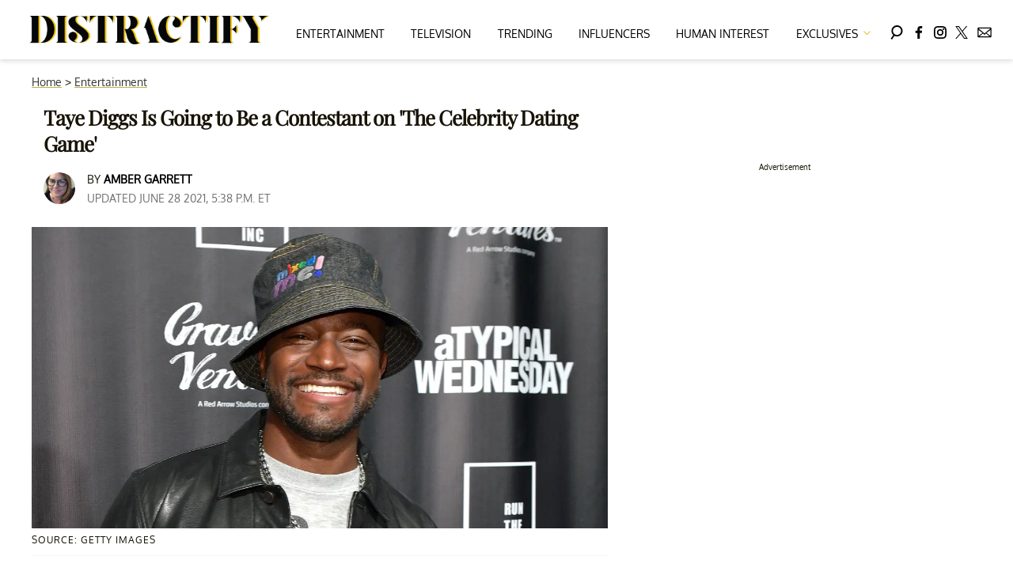

--- FILE ---
content_type: text/html; charset=utf-8
request_url: https://www.distractify.com/p/is-taye-diggs-married
body_size: 47588
content:
<!DOCTYPE html><html lang="en-US"><head><meta charSet="utf-8"/><meta name="viewport" content="width=device-width,initial-scale=1,shrink-to-fit=no"/><meta name="theme-color" content="#E8C241"/><script src="https://unpkg.com/web-vitals@0.2.4/dist/web-vitals.es5.umd.min.js" defer=""></script><script data-type="lazy" data-src="/consent.js"></script><script>
          window.dataLayer = []
          window.dataLayer.push({
            page_type: 'article',
            post_id: "ec687545-29f8-4496-a2ec-e879771e1ae3",
            mainCategory: 'Entertainment',
            
            author: "Amber Garrett",
            publishedDate: "06/03/2021",
            revisedDate: "28/06/2021",
            url: "https://www.distractify.com/p/is-taye-diggs-married", 
            chartbeat: {"sections":"Entertainment,Celebrity Relationships","authors":"Amber Garrett"},
            application_name: 'distractify'
          })
          setTimeout(function(t){function e(i){o(),i.currentTarget.removeEventListener(i.type,e)}function o(){if(window.gtmDidInit)return!1;window.gtmDidInit=!0,function(i,r,a,n,l){i[n]=i[n]||[],i[n].push({"gtm.start":new Date().getTime(),event:"gtm.js"});var p=r.getElementsByTagName(a)[0],m=r.createElement(a),d=n!="dataLayer"?"&l="+n:"";m.async=!0,m.src="https://www.googletagmanager.com/gtm.js?id="+l+d,p.parentNode.insertBefore(m,p)}(window,document,"script","dataLayer","GTM-N7WWL8J")}document.addEventListener("DOMContentLoaded",()=>{setTimeout(o,t||3500)}),document.addEventListener("scroll",e),document.addEventListener("mousemove",e),document.addEventListener("touchstart",e)}, 1, undefined);
          (function(t){function e({name:o,delta:i,id:r}){t.push({event:"web-vitals",event_category:"Web Vitals",event_action:o,event_value:Math.round(o==="CLS"?i*1e3:i),event_label:r})}addEventListener("DOMContentLoaded",function(){window.webVitals&&(webVitals.getCLS(e),webVitals.getFID(e),webVitals.getLCP(e))})})(window.dataLayer);
        </script><meta name="robots" content="max-snippet:-1, max-image-preview:large, max-video-preview:-1"/><link rel="shortcut icon" href="https://www.distractify.com/favicon.ico"/><link rel="manifest" href="https://www.distractify.com/manifest.json"/><link rel="preload" as="font" href="https://fonts.gstatic.com/l/font?kit=[base64]&amp;skey=65a128e59aae3226&amp;v=v16" crossorigin="anonymous"/><link rel="preload" as="font" href="https://fonts.gstatic.com/l/font?kit=[base64]&amp;skey=f3b68f0152604ed9&amp;v=v40" crossorigin="anonymous"/><link rel="preload" as="font" href="https://fonts.gstatic.com/l/font?kit=[base64]&amp;skey=1bdc08fe61c3cc9e&amp;v=v24" crossorigin="anonymous"/><link rel="preload" as="font" href="https://fonts.gstatic.com/l/font?kit=[base64]&amp;skey=ce7ef9d62ca89319&amp;v=v24" crossorigin="anonymous"/><link rel="canonical" href="https://www.distractify.com/p/is-taye-diggs-married"/><title>Is Taye Diggs Married? Questions About His Current Status, Answered</title><meta name="description" content="Is Taye Diggs married? Get all the tea his love life — including whether he&#x27;s married or dating and whether he&#x27;s gay, bi, or straight."/><meta name="keywords" content="Entertainment,Celebrity Relationships,taye diggs"/><meta property="og:site_name" content="Distractify"/><meta property="og:title" content="Taye Diggs Is Going to Be a Contestant on &#x27;The Celebrity Dating Game&#x27;"/><meta property="og:url" content="https://www.distractify.com/p/is-taye-diggs-married"/><meta property="og:description" content="Is Taye Diggs married? Get all the tea his love life — including whether he&#x27;s married or dating and whether he&#x27;s gay, bi, or straight."/><meta property="og:type" content="article"/><meta property="og:locale" content="en_US"/><meta property="article:published_time" content="2021-03-06T21:17:00.000Z"/><meta property="article:modified_time" content="2021-06-28T21:38:58.199Z"/><meta property="article:author" content="Amber Garrett"/><meta name="twitter:site" content="@distractify"/><meta name="twitter:card" content="summary_large_image"/><meta name="twitter:title" content="Taye Diggs Is Going to Be a Contestant on &#x27;The Celebrity Dating Game&#x27;"/><meta name="twitter:description" content="Is Taye Diggs married? Get all the tea his love life — including whether he&#x27;s married or dating and whether he&#x27;s gay, bi, or straight."/><meta name="twitter:image" content="https://media.distractify.com/brand-img/n_v_zls9J/1200x628/taye-diggs-1624913248107.jpg"/><meta property="twitter:image:alt" content="Taye Diggs"/><meta property="og:image" content="https://media.distractify.com/brand-img/n_v_zls9J/1200x628/taye-diggs-1624913248107.jpg"/><meta property="og:image:width" content="1200"/><meta property="og:image:height" content="628"/><meta property="og:image:type" content="image/jpeg"/><meta property="og:image:alt" content="Taye Diggs"/><link rel="preconnect" href="https://www.googletagmanager.com" crossorigin="anonymous"/><link rel="preconnect" href="https://overconfidentfood.com" crossorigin="anonymous"/><link rel="preconnect" href="https://securepubads.g.doubleclick.net" crossorigin="anonymous"/><link rel="preconnect" href="https://grid.bidswitch.net" crossorigin="anonymous"/><link rel="preconnect" href="https://hbopenbid.pubmatic.com" crossorigin="anonymous"/><link rel="preconnect" href="https://krk.kargo.com" crossorigin="anonymous"/><link rel="preconnect" href="https://tlx.3lift.com" crossorigin="anonymous"/><link rel="preconnect" href="https://c.amazon-adsystem.com" crossorigin="anonymous"/><link rel="preconnect" href="https://htlb.casalemedia.com" crossorigin="anonymous"/><link rel="preconnect" href="https://secure.adnxs.com" crossorigin="anonymous"/><script type="application/ld+json">{"@context":"https://schema.org","@type":"Article","inLanguage":"en-US","articleSection":["Entertainment",""],"wordCount":691,"mainEntityOfPage":{"@type":"WebPage","@id":"https://www.distractify.com/p/is-taye-diggs-married","url":"https://www.distractify.com/p/is-taye-diggs-married"},"headline":"Is Taye Diggs Married? Questions About His Current Status, Answered","datePublished":"2021-03-06T21:17:00.000Z","dateModified":"2021-06-28T21:38:58.199Z","author":{"@type":"Person","@id":"https://www.distractify.com/a/amber-garrett#author","name":"Amber Garrett","sameAs":"https://www.distractify.com/a/amber-garrett","description":"Amber is a New York based writer, editor, and admitted know-it-all. She has been VP of Editorial Operations for Matters Media Since 2018 and joined the Market Realist editorial team in 2020. She lost on 'Jeopardy!'","jobTitle":"Vice President of Editorial Operations","homeLocation":{"@type":"Place","name":"New York City, New York, United States"},"alumniOf":[{"@type":"Organization","name":"Western Washington University"}]},"publisher":{"@type":"Organization","name":"Distractify","logo":{"@type":"ImageObject","url":"https://www.distractify.com/dfy-logo-2024.png","width":304,"height":36},"url":"https://www.distractify.com","sameAs":["https://twitter.com/distractify","https://www.facebook.com/Distractify/","https://www.instagram.com/distractify"],"publishingPrinciples":"https://www.distractify.com/s/about"},"description":"Is Taye Diggs married? Get all the tea his love life — including whether he's married or dating and whether he's gay, bi, or straight.","articleBody":"When it comes to people who can basically do it all, Taye Diggs is high among that list. In addition to his acting, singing, and dancing talents, the Empire star is also really, really, ridiculously good-looking. So we're sure folks of all genders tuning in will be wondering whether Taye is married — and if he's gay, straight, or bi.Is Taye Diggs married?No, he's not currently married.\n\nHowever, the former Private Practice star was married for a long time to another Broadway star, Idina Menzel, who also voiced Elsa in Disney's Frozen. They met in 1995 performing together in Rent on Broadway. After a decade of marriage, they split in 2013 and finalized the divorce in 2014. The couple have a son named Walker, who was born in 2009.Is Taye Diggs dating anyone?These days, Taye — who was more recently linked to former model Amanza Smith Brown — seems to be focused on career and being a dad for now. In fact, after he and Amanza parted ways in 2018, Walker told his dad he didn't want him to have a girlfriend for a while.\n\n\"He said, 'I want you to myself,'\" Taye reportedly told People. \"And then he said, 'Is that OK to say, Dad?' and I said, 'Yeah, man! I want you to tell me anything! OK, I get that.'\"In an October 2020 episode of Dear Media's Not Skinny But Not Fat podcast, Amanza touched upon her five-year relationship with Taye.\n\n\"Neither one of us was in the right place to date,\" she reportedly said. \"He'd only been divorced like five months.\"\n\nAmanza added, \"I was the first person he'd been with after her. If you're the first relationship someone has fresh out of a divorce, it's probably never going to work. We're better friends.\"However, Taye prefers to be in a relationship. He told Page Six in October 2018, \"I liked being coupled up. I want to be boo’d up at some point.” When the time comes, it seems like he may have some reservations about dating outside of his race, though.\"I don't know if I could ever mess with a white girl now,\" he said in an interview on the \"Red Pill Podcast,\" because he feels a backlash from Black women when he does. That comment, naturally, didn't sit well with a lot of Black listeners.As for whether Taye is open to dating men, you'll have to ask him, but the actor has given no indication he is gay or bisexual. So far, his public dating history includes only women. The speculation is probably rooted in stereotypes about male Broadway actors, plus the fact that he once took over the title role in Hedwig and the Angry Inch.Around the time he was cast as the first Black man to play the transgender rock star, he joked with a TMZ reporter that he experimented with homosexuality drag, and even \"male prostitution\" in high school, stringing the paparazzo along for a while before chuckling and saying, \"I'm kidding.\" \n\nHe did add that he's got a \"flaming homosexuality\" inside of him raring to get out, but don't we all?Taye is ready to get back into the dating game.Right now, it looks like Taye is ready to get back into dating. On June 28, he appears on ABC's The Celebrity Dating Game. This reality show has also featured other celebs like the rapper Iggy Azalea and The Bachelorette star Hannah Brown.The show is set up like previous dating games in the past where there is one person behind a wall while the people competing for their love and affection answer their questions. They have to give the best answers they can while not knowing who the celeb is. But this time, contestants will be given clues in hopes of figuring out who the mystery person is.On top of that, the clues to who the mystery guest is are given in the form of a song. The Celebrity Dating Game is hosted by Zooey Deschanel and Michael Bolton. He will be singing those helpful hints to contestants hoping they get the celeb dates they're looking for.You can watch The Celebrity Dating Game on Mondays at 10 p.m. ET on ABC.","image":{"@type":"ImageObject","url":"https://media.distractify.com/brand-img/n_v_zls9J/0x0/taye-diggs-1624913248107.jpg","width":2160,"height":1131}}</script><script type="application/ld+json">{"@context":"https://schema.org","@type":["NewsArticle"],"articleSection":["Entertainment",""],"mainEntityOfPage":{"@type":"WebPage","@id":"https://www.distractify.com/p/is-taye-diggs-married"},"headline":"Is Taye Diggs Married? Questions About His Current Status, Answered","datePublished":"2021-03-06T21:17:00.000Z","dateModified":"2021-06-28T21:38:58.199Z","author":{"@type":"Person","@id":"https://www.distractify.com/a/amber-garrett#author","name":"Amber Garrett","sameAs":"https://www.distractify.com/a/amber-garrett","description":"Amber is a New York based writer, editor, and admitted know-it-all. She has been VP of Editorial Operations for Matters Media Since 2018 and joined the Market Realist editorial team in 2020. She lost on 'Jeopardy!'","jobTitle":"Vice President of Editorial Operations"},"publisher":{"@type":"Organization","name":"Distractify","logo":{"@type":"ImageObject","url":"https://www.distractify.com/dfy-logo-2024.png"},"url":"https://www.distractify.com"},"description":"Is Taye Diggs married? Get all the tea his love life — including whether he's married or dating and whether he's gay, bi, or straight.","articleBody":"When it comes to people who can basically do it all, Taye Diggs is high among that list. In addition to his acting, singing, and dancing talents, the Empire star is also really, really, ridiculously good-looking. So we're sure folks of all genders tuning in will be wondering whether Taye is married — and if he's gay, straight, or bi.Is Taye Diggs married?No, he's not currently married.\n\nHowever, the former Private Practice star was married for a long time to another Broadway star, Idina Menzel, who also voiced Elsa in Disney's Frozen. They met in 1995 performing together in Rent on Broadway. After a decade of marriage, they split in 2013 and finalized the divorce in 2014. The couple have a son named Walker, who was born in 2009.Is Taye Diggs dating anyone?These days, Taye — who was more recently linked to former model Amanza Smith Brown — seems to be focused on career and being a dad for now. In fact, after he and Amanza parted ways in 2018, Walker told his dad he didn't want him to have a girlfriend for a while.\n\n\"He said, 'I want you to myself,'\" Taye reportedly told People. \"And then he said, 'Is that OK to say, Dad?' and I said, 'Yeah, man! I want you to tell me anything! OK, I get that.'\"In an October 2020 episode of Dear Media's Not Skinny But Not Fat podcast, Amanza touched upon her five-year relationship with Taye.\n\n\"Neither one of us was in the right place to date,\" she reportedly said. \"He'd only been divorced like five months.\"\n\nAmanza added, \"I was the first person he'd been with after her. If you're the first relationship someone has fresh out of a divorce, it's probably never going to work. We're better friends.\"However, Taye prefers to be in a relationship. He told Page Six in October 2018, \"I liked being coupled up. I want to be boo’d up at some point.” When the time comes, it seems like he may have some reservations about dating outside of his race, though.\"I don't know if I could ever mess with a white girl now,\" he said in an interview on the \"Red Pill Podcast,\" because he feels a backlash from Black women when he does. That comment, naturally, didn't sit well with a lot of Black listeners.As for whether Taye is open to dating men, you'll have to ask him, but the actor has given no indication he is gay or bisexual. So far, his public dating history includes only women. The speculation is probably rooted in stereotypes about male Broadway actors, plus the fact that he once took over the title role in Hedwig and the Angry Inch.Around the time he was cast as the first Black man to play the transgender rock star, he joked with a TMZ reporter that he experimented with homosexuality drag, and even \"male prostitution\" in high school, stringing the paparazzo along for a while before chuckling and saying, \"I'm kidding.\" \n\nHe did add that he's got a \"flaming homosexuality\" inside of him raring to get out, but don't we all?Taye is ready to get back into the dating game.Right now, it looks like Taye is ready to get back into dating. On June 28, he appears on ABC's The Celebrity Dating Game. This reality show has also featured other celebs like the rapper Iggy Azalea and The Bachelorette star Hannah Brown.The show is set up like previous dating games in the past where there is one person behind a wall while the people competing for their love and affection answer their questions. They have to give the best answers they can while not knowing who the celeb is. But this time, contestants will be given clues in hopes of figuring out who the mystery person is.On top of that, the clues to who the mystery guest is are given in the form of a song. The Celebrity Dating Game is hosted by Zooey Deschanel and Michael Bolton. He will be singing those helpful hints to contestants hoping they get the celeb dates they're looking for.You can watch The Celebrity Dating Game on Mondays at 10 p.m. ET on ABC.","image":{"@type":"ImageObject","url":"https://media.distractify.com/brand-img/n_v_zls9J/0x0/taye-diggs-1624913248107.jpg","width":2160,"height":1131}}</script><script type="application/ld+json">{"@context":"https://schema.org","@type":"BreadcrumbList","itemListElement":[{"@type":"ListItem","position":1,"item":{"@type":"WebPage","@id":"https://www.distractify.com#home","name":"Home"}},{"@type":"ListItem","position":2,"item":{"@type":"WebPage","@id":"https://www.distractify.com/entertainment","name":"Entertainment"}},{"@type":"ListItem","position":3,"item":{"@type":"WebPage","@id":"https://www.distractify.com/p/is-taye-diggs-married","name":"Taye Diggs Is Going to Be a Contestant on 'The Celebrity Dating Game'"}}]}</script><link rel="alternate" type="application/rss+xml" href="https://www.distractify.com/rss"/><style>@font-face {
  font-family: 'Oxygen';
  font-style: normal;
  font-weight: 400;
  font-display: optional;
  src: url(https://fonts.gstatic.com/l/font?kit=[base64]&skey=65a128e59aae3226&v=v16) format('truetype');
}
@font-face {
  font-family: 'Playfair Display';
  font-style: normal;
  font-weight: 400;
  font-display: optional;
  src: url(https://fonts.gstatic.com/l/font?kit=[base64]&skey=f3b68f0152604ed9&v=v40) format('truetype');
}
@font-face {
  font-family: 'Poppins';
  font-style: normal;
  font-weight: 200;
  font-display: optional;
  src: url(https://fonts.gstatic.com/l/font?kit=[base64]&skey=1bdc08fe61c3cc9e&v=v24) format('truetype');
}
@font-face {
  font-family: 'Poppins';
  font-style: normal;
  font-weight: 600;
  font-display: optional;
  src: url(https://fonts.gstatic.com/l/font?kit=[base64]&skey=ce7ef9d62ca89319&v=v24) format('truetype');
}
</style><style>
*, *:before, *:after, ::placeholder {
  box-sizing: border-box;
}
body {
  margin: 0;
  padding: 0;
  color: #E8C241;
  font-family: 'Oxygen', -apple-system, BlinkMacSystemFont, 'Segoe UI', 'Roboto', 'Oxygen', 'Ubuntu', 'Cantarell', 'Fira Sans', 'Droid Sans', 'Helvetica Neue', sans-serif;
  -webkit-font-smoothing: antialiased;
  -moz-osx-font-smoothing: grayscale;
}
img[data-src] {
  display: none;
}
.gvXQxZ{display:block;padding:10px 17px 10px 17px;font-size:16px;font-weight:500;line-height:16px;color:#000;background:inherit;-webkit-text-decoration:none;text-decoration:none;font-family:'Oxygen',sans-serif}/*!sc*/.gvXQxZ:hover,.gvXQxZ:focus{color:#666;-webkit-text-decoration:underline;text-decoration:underline;-webkit-transition:color .25s ease-in-out,background .25s ease-in-out;transition:color .25s ease-in-out,background .25s ease-in-out}/*!sc*/@media(max-width:659px){.gvXQxZ:hover,.gvXQxZ:focus{background:#f5f4f1}}/*!sc*/@media(max-width:990px){.gvXQxZ{border-bottom:1px solid #000}}/*!sc*/@media(min-width:640px){.gvXQxZ{font-size:14px;text-transform:uppercase;padding:20px 0 10px 0}}/*!sc*/data-styled.g1[id="sc-bdnylx"]{content:"gvXQxZ,"}/*!sc*/.gmjWml{height:100%;list-style:none;-webkit-box-flex:3;-webkit-flex-grow:3;-ms-flex-positive:3;flex-grow:3;display:-webkit-box;display:-webkit-flex;display:-ms-flexbox;display:flex;-webkit-align-items:center;-webkit-box-align:center;-ms-flex-align:center;align-items:center;-webkit-box-pack:center;-webkit-justify-content:center;-ms-flex-pack:center;justify-content:center}/*!sc*/data-styled.g2[id="sc-gtssRu"]{content:"gmjWml,"}/*!sc*/.zMoNK svg{height:13px;margin-left:5px;color:#e8c241}/*!sc*/@media(max-width:989px){.zMoNK{display:-webkit-box;display:-webkit-flex;display:-ms-flexbox;display:flex;-webkit-flex-direction:column;-ms-flex-direction:column;flex-direction:column;-webkit-box-pack:center;-webkit-justify-content:center;-ms-flex-pack:center;justify-content:center;-webkit-align-items:flex-start;-webkit-box-align:flex-start;-ms-flex-align:flex-start;align-items:flex-start}.zMoNK:hover ul{display:-webkit-box;display:-webkit-flex;display:-ms-flexbox;display:flex}.zMoNK ul{display:none;padding:0;-webkit-flex-direction:column;-ms-flex-direction:column;flex-direction:column;-webkit-box-pack:center;-webkit-justify-content:center;-ms-flex-pack:center;justify-content:center;-webkit-align-items:flex-start;-webkit-box-align:flex-start;-ms-flex-align:flex-start;align-items:flex-start}.zMoNK ul.active{display:-webkit-box;display:-webkit-flex;display:-ms-flexbox;display:flex}.zMoNK ul.inactive{display:none}.zMoNK .sc-gtssRu a{color:#000;font-size:13px;padding-left:25px;border-bottom:0}.zMoNK .spotlight-marker{font-size:13px;font-weight:bold;color:#000;list-style:none;padding:10px 0 10px 25px;text-transform:uppercase;-webkit-text-decoration:underline;text-decoration:underline}}/*!sc*/@media(min-width:990px){.zMoNK{position:relative;display:-webkit-box;display:-webkit-flex;display:-ms-flexbox;display:flex;-webkit-align-items:center;-webkit-box-align:center;-ms-flex-align:center;align-items:center;-webkit-box-pack:center;-webkit-justify-content:center;-ms-flex-pack:center;justify-content:center}.zMoNK ul{display:none;position:absolute;left:0;top:75px;background:#fff;padding:0 10px;z-index:9999;border:1px solid #ddd;border-top:0}.zMoNK:hover ul{display:inline}.zMoNK .sc-gtssRu{display:-webkit-box;display:-webkit-flex;display:-ms-flexbox;display:flex;width:100%;white-space:nowrap}.zMoNK .sc-gtssRu:last-child{border-top:1px solid #ddd}.zMoNK .sc-gtssRu:last-child a{font-size:10px}.zMoNK .sc-gtssRu a{color:#000;border:0;font-size:13px;min-width:200px;padding:10px 0}.zMoNK .spotlight-marker{font-size:13px;font-weight:bold;color:#000;list-style:none;padding:5px 0;text-transform:uppercase;-webkit-text-decoration:underline;text-decoration:underline}}/*!sc*/data-styled.g4[id="sc-hKFyIo"]{content:"zMoNK,"}/*!sc*/.htLRdL{display:-webkit-box !important;display:-webkit-flex !important;display:-ms-flexbox !important;display:flex !important}/*!sc*/data-styled.g5[id="sc-eCApGN"]{content:"htLRdL,"}/*!sc*/.CInBO{background:#b1a83b;opacity:.75;visibility:hidden}/*!sc*/data-styled.g6[id="sc-jSFkmK"]{content:"CInBO,"}/*!sc*/.fWATOy{position:absolute;right:unset;left:unset;top:unset}/*!sc*/data-styled.g7[id="sc-gKAblj"]{content:"fWATOy,"}/*!sc*/.knnrxv{opacity:0;position:absolute}/*!sc*/data-styled.g8[id="sc-iCoHVE"]{content:"knnrxv,"}/*!sc*/.dAHnJY{display:block;height:21px;width:35px;z-index:2;display:-webkit-box;display:-webkit-flex;display:-ms-flexbox;display:flex;-webkit-flex-direction:column;-ms-flex-direction:column;flex-direction:column;-webkit-box-pack:justify;-webkit-justify-content:space-between;-ms-flex-pack:justify;justify-content:space-between}/*!sc*/data-styled.g9[id="sc-fujyUd"]{content:"dAHnJY,"}/*!sc*/.gxcyXC{display:block;height:2px;width:100%;border-radius:10px;background:black}/*!sc*/.gxcyXC:nth-child(1){-webkit-transform-origin:0 0;-ms-transform-origin:0 0;transform-origin:0 0;-webkit-transition:-webkit-transform .4s ease-in-out;-webkit-transition:transform .4s ease-in-out;transition:transform .4s ease-in-out}/*!sc*/.gxcyXC:nth-child(2){-webkit-transition:-webkit-transform .2s ease-in-out;-webkit-transition:transform .2s ease-in-out;transition:transform .2s ease-in-out}/*!sc*/.gxcyXC:nth-child(3){-webkit-transform-origin:0 100%;-ms-transform-origin:0 100%;transform-origin:0 100%;-webkit-transition:-webkit-transform .4s ease-in-out;-webkit-transition:transform .4s ease-in-out;transition:transform .4s ease-in-out}/*!sc*/data-styled.g10[id="sc-pNWxx"]{content:"gxcyXC,"}/*!sc*/.iqLLki{position:fixed;left:0;top:43px;-webkit-transform:translate(-150%);-ms-transform:translate(-150%);transform:translate(-150%);-webkit-transition:-webkit-transform .5s ease-in-out;-webkit-transition:transform .5s ease-in-out;transition:transform .5s ease-in-out;width:70%}/*!sc*/@media(min-width:989px){.iqLLki{width:100%}}/*!sc*/data-styled.g11[id="sc-jrsJCI"]{content:"iqLLki,"}/*!sc*/.bcxYtT{position:absolute;top:0;left:0;height:100%;width:100%;z-index:6;opacity:0;cursor:pointer}/*!sc*/.bcxYtT:checked ~ .sc-jrsJCI{-webkit-transform:translateX(0);-ms-transform:translateX(0);transform:translateX(0)}/*!sc*/.bcxYtT:checked ~ .sc-jSFkmK{visibility:visible;z-index:5;position:fixed;top:80px;left:0;width:100%;height:100%}/*!sc*/.bcxYtT:checked ~ .sc-fujyUd>.sc-pNWxx:nth-child(1){-webkit-transform:rotate(35deg);-ms-transform:rotate(35deg);transform:rotate(35deg)}/*!sc*/.bcxYtT:checked ~ .sc-fujyUd>.sc-pNWxx:nth-child(2){-webkit-transform:scaleY(0);-ms-transform:scaleY(0);transform:scaleY(0)}/*!sc*/.bcxYtT:checked ~ .sc-fujyUd>.sc-pNWxx:nth-child(3){-webkit-transform:rotate(-35deg);-ms-transform:rotate(-35deg);transform:rotate(-35deg)}/*!sc*/@media(max-width:989px){.bcxYtT:checked{position:fixed;top:0;left:0;width:100%;height:100%}.bcxYtT:checked ~ .sc-jrsJCI{z-index:7}}/*!sc*/data-styled.g12[id="sc-kEqYlL"]{content:"bcxYtT,"}/*!sc*/.gfcIZQ{width:50px;height:100%;position:relative}/*!sc*/.gfcIZQ>.sc-gKAblj{width:100%;height:100%;display:-webkit-box;display:-webkit-flex;display:-ms-flexbox;display:flex;-webkit-box-pack:center;-webkit-justify-content:center;-ms-flex-pack:center;justify-content:center;-webkit-align-items:center;-webkit-box-align:center;-ms-flex-align:center;align-items:center}/*!sc*/data-styled.g13[id="sc-iqAbSa"]{content:"gfcIZQ,"}/*!sc*/.IImeC.IImeC.IImeC{margin:0;padding:0 15px;font-size:14px;text-align:left}/*!sc*/.IImeC.IImeC.IImeC>a{color:#333;-webkit-text-decoration:underline;text-decoration:underline;-webkit-text-decoration-color:#c7ab4a;text-decoration-color:#c7ab4a;-webkit-transition:color .25s ease-in-out,background .25s ease-in-out;transition:color .25s ease-in-out,background .25s ease-in-out;font-weight:normal}/*!sc*/.IImeC.IImeC.IImeC>a:hover{color:white;background:#c7ab4a}/*!sc*/@media(min-width:990px){.IImeC.IImeC.IImeC{padding:0}}/*!sc*/data-styled.g14[id="sc-crzoUp"]{content:"IImeC,"}/*!sc*/.jnYGUA{margin:0;display:-webkit-box;display:-webkit-flex;display:-ms-flexbox;display:flex;-webkit-box-pack:center;-webkit-justify-content:center;-ms-flex-pack:center;justify-content:center;position:relative;z-index:1}/*!sc*/data-styled.g17[id="sc-ksluoS"]{content:"jnYGUA,"}/*!sc*/.foAbWl{width:100%;max-width:1200px}/*!sc*/data-styled.g18[id="sc-hBMVcZ"]{content:"foAbWl,"}/*!sc*/.jZjbnN{position:relative;overflow:hidden;width:100%;padding-top:52.36%}/*!sc*/data-styled.g19[id="sc-fnVYJo"]{content:"jZjbnN,"}/*!sc*/.efvKbs{display:block;line-height:0;width:100%;max-width:1200px;position:absolute;top:0;left:0;object-fit:cover;object-position:50% 50%;height:100%}/*!sc*/data-styled.g20[id="sc-fFSRdu"]{content:"efvKbs,"}/*!sc*/.ghjXHf{display:block;padding:5px 0 10px;margin:0 15px;font-family:'Oxygen',sans-serif;font-weight:400;font-size:10px;line-height:10px;-webkit-letter-spacing:1px;-moz-letter-spacing:1px;-ms-letter-spacing:1px;letter-spacing:1px;text-align:left;text-transform:none;border-bottom:1px solid #f6f6f6;min-height:26px;display:-webkit-box;display:-webkit-flex;display:-ms-flexbox;display:flex;-webkit-flex-direction:column-reverse;-ms-flex-direction:column-reverse;flex-direction:column-reverse}/*!sc*/@media(min-width:990px){.ghjXHf{margin:0}}/*!sc*/.ghjXHf>a,.ghjXHf>span{font-size:11px;line-height:1.1rem;text-transform:uppercase;-webkit-text-decoration:none;text-decoration:none;-webkit-transition:color .25s ease-in-out;transition:color .25s ease-in-out}/*!sc*/@media(min-width:639px){.ghjXHf>a,.ghjXHf>span{font-size:12px;line-height:1.2rem}}/*!sc*/.ghjXHf>a:hover{color:#333;background:transparent}/*!sc*/.ghjXHf>p{font-size:11px;font-family:Quicksand,sans-serif;line-height:1rem;margin:0 0 8px 0}/*!sc*/@media(min-width:639px){.ghjXHf>p{font-size:14px;line-height:1.2rem}}/*!sc*/data-styled.g33[id="sc-giAqnE"]{content:"ghjXHf,"}/*!sc*/.dvEEhY .exco iframe{width:100% !important}/*!sc*/.dvEEhY .exp-ui__logo__image{width:40px}/*!sc*/.dvEEhY .pbs{--pbs-width:100% !important}/*!sc*/.dvEEhY .scripps_iframe_embed>div{display:none !important}/*!sc*/.dvEEhY .scripps_iframe_embed iframe{position:relative !important;width:100vw !important;max-width:100% !important;min-height:300px}/*!sc*/@media(max-width:415px){.dvEEhY iframe{max-width:100%}.dvEEhY .tiktok-embed{display:-webkit-box;display:-webkit-flex;display:-ms-flexbox;display:flex;-webkit-box-pack:center;-webkit-justify-content:center;-ms-flex-pack:center;justify-content:center}.dvEEhY .tiktok-embed iframe{max-width:325px !important}}/*!sc*/@media(min-width:990px){.dvEEhY .scripps_iframe_embed iframe{min-height:400px}}/*!sc*/data-styled.g34[id="sc-ezzayL"]{content:"dvEEhY,"}/*!sc*/.cYmwOA{display:-webkit-box;display:-webkit-flex;display:-ms-flexbox;display:flex;-webkit-box-pack:center;-webkit-justify-content:center;-ms-flex-pack:center;justify-content:center;-webkit-align-items:center;-webkit-box-align:center;-ms-flex-align:center;align-items:center;-webkit-flex-direction:column;-ms-flex-direction:column;flex-direction:column}/*!sc*/data-styled.g35[id="sc-bYwzba"]{content:"cYmwOA,"}/*!sc*/.eohjhU{background:#fdfbd0;padding:40px 20px}/*!sc*/@media(min-width:1280px){.eohjhU{padding:40px}}/*!sc*/data-styled.g111[id="sc-EZpBh"]{content:"eohjhU,"}/*!sc*/.jyCgFD{max-width:1200px;margin:0 auto;display:grid;grid-template-columns:1fr;gap:40px}/*!sc*/@media(min-width:640px){.jyCgFD{grid-template-columns:1fr 1fr 1fr;gap:20px}}/*!sc*/data-styled.g112[id="sc-jXcwIi"]{content:"jyCgFD,"}/*!sc*/.jCoqiv{display:-webkit-box;display:-webkit-flex;display:-ms-flexbox;display:flex;-webkit-flex-direction:column;-ms-flex-direction:column;flex-direction:column}/*!sc*/data-styled.g113[id="sc-eEVlDD"]{content:"jCoqiv,"}/*!sc*/.dZMTXq{color:#e8c241;font-weight:600;font-size:20px;padding-bottom:6px;margin:0 0 14px 0;border-bottom:1px solid #e8c241}/*!sc*/data-styled.g114[id="sc-fmdMXc"]{content:"dZMTXq,"}/*!sc*/.rASkO{color:#000;-webkit-text-decoration:none;text-decoration:none;font-weight:500;font-size:14px;margin-bottom:12px;-webkit-transition:color .25s ease-in-out;transition:color .25s ease-in-out}/*!sc*/.rASkO:hover{color:#666}/*!sc*/data-styled.g115[id="sc-ljslrt"]{content:"rASkO,"}/*!sc*/.iWVnnf{color:#000;-webkit-text-decoration:none;text-decoration:none;font-weight:500;font-size:14px;margin-bottom:12px;cursor:pointer;-webkit-transition:color .25s ease-in-out;transition:color .25s ease-in-out}/*!sc*/.iWVnnf:hover{color:#666}/*!sc*/.iWVnnf#consent-module-mspa,.iWVnnf#consent-module-gdpr{visibility:hidden}/*!sc*/data-styled.g116[id="sc-jlZIZy"]{content:"iWVnnf,"}/*!sc*/.dyQypj{display:-webkit-box;display:-webkit-flex;display:-ms-flexbox;display:flex;gap:20px;-webkit-flex-wrap:wrap;-ms-flex-wrap:wrap;flex-wrap:wrap;margin-top:30px}/*!sc*/data-styled.g117[id="sc-dTSxUT"]{content:"dyQypj,"}/*!sc*/.iarkkR{color:#000;-webkit-transition:color .25s ease-in-out;transition:color .25s ease-in-out}/*!sc*/.iarkkR:hover{color:#666}/*!sc*/.iarkkR svg{fill:#000;width:20px;height:20px;-webkit-transition:fill .25s ease-in-out;transition:fill .25s ease-in-out}/*!sc*/.iarkkR:hover svg{fill:#666}/*!sc*/data-styled.g118[id="sc-htmbXw"]{content:"iarkkR,"}/*!sc*/.faRvJV{display:-webkit-box;display:-webkit-flex;display:-ms-flexbox;display:flex;-webkit-box-pack:center;-webkit-justify-content:center;-ms-flex-pack:center;justify-content:center;margin-top:40px}/*!sc*/@media(min-width:640px){.faRvJV{grid-column:1 / -1;-webkit-box-pack:end;-webkit-justify-content:flex-end;-ms-flex-pack:end;justify-content:flex-end;margin-top:0}}/*!sc*/.faRvJV img{max-width:300px;height:auto}/*!sc*/data-styled.g119[id="sc-cbeQSR"]{content:"faRvJV,"}/*!sc*/.hVImEU{color:#000;font-size:12px;margin-top:40px;padding-top:40px;border-top:1px solid #ccc;text-align:center}/*!sc*/data-styled.g120[id="sc-hkePoP"]{content:"hVImEU,"}/*!sc*/.cnKnPt{margin:0;padding:0;background:#fff;white-space:nowrap;height:100%}/*!sc*/@media(min-width:990px){.cnKnPt{text-align:center}}/*!sc*/data-styled.g122[id="sc-fWWZrV"]{content:"cnKnPt,"}/*!sc*/.hkiMJV{height:100%;list-style:none;-webkit-box-flex:3;-webkit-flex-grow:3;-ms-flex-positive:3;flex-grow:3;display:-webkit-box;display:-webkit-flex;display:-ms-flexbox;display:flex;-webkit-align-items:center;-webkit-box-align:center;-ms-flex-align:center;align-items:center;-webkit-box-pack:center;-webkit-justify-content:center;-ms-flex-pack:center;justify-content:center}/*!sc*/data-styled.g123[id="sc-fIxnHU"]{content:"hkiMJV,"}/*!sc*/.hjFDUQ{list-style:none;-webkit-box-flex:3;-webkit-flex-grow:3;-ms-flex-positive:3;flex-grow:3}/*!sc*/data-styled.g124[id="sc-gzcbGf"]{content:"hjFDUQ,"}/*!sc*/.jlfdop{display:block;padding:10px 17px 10px 17px;font-size:16px;font-weight:500;line-height:16px;color:#000;background:inherit;-webkit-text-decoration:none;text-decoration:none;font-family:'Oxygen',sans-serif}/*!sc*/.jlfdop:hover,.jlfdop:focus{color:#666;-webkit-text-decoration:underline;text-decoration:underline;-webkit-transition:color .25s ease-in-out,background .25s ease-in-out;transition:color .25s ease-in-out,background .25s ease-in-out}/*!sc*/@media(max-width:659px){.jlfdop:hover,.jlfdop:focus{background:#f5f4f1}}/*!sc*/@media(max-width:990px){.jlfdop{border-bottom:1px solid #000}}/*!sc*/@media(min-width:640px){.jlfdop{font-size:14px;text-transform:uppercase;padding:20px 0 10px 0}}/*!sc*/data-styled.g125[id="sc-gkCpWe"]{content:"jlfdop,"}/*!sc*/.rKhOA{vertical-align:top;position:relative;z-index:10000;display:none}/*!sc*/@media(min-width:990px){.rKhOA{display:inline-block;width:304px;height:36px}}/*!sc*/data-styled.g126[id="sc-flUlJl"]{content:"rKhOA,"}/*!sc*/.jBEPVW{display:inline-block;vertical-align:top;max-width:100%;height:100%}/*!sc*/data-styled.g127[id="sc-eXuzZk"]{content:"jBEPVW,"}/*!sc*/.yErDY{display:-webkit-box;display:-webkit-flex;display:-ms-flexbox;display:flex;-webkit-flex-direction:column;-ms-flex-direction:column;flex-direction:column;-webkit-align-items:flex-start;-webkit-box-align:flex-start;-ms-flex-align:flex-start;align-items:flex-start;-webkit-box-pack:start;-webkit-justify-content:flex-start;-ms-flex-pack:start;justify-content:flex-start;padding:20px}/*!sc*/@media(min-width:990px){.yErDY{-webkit-flex-direction:row;-ms-flex-direction:row;flex-direction:row;-webkit-align-items:center;-webkit-box-align:center;-ms-flex-align:center;align-items:center;-webkit-box-pack:justify;-webkit-justify-content:space-between;-ms-flex-pack:justify;justify-content:space-between;padding:0;white-space:normal}.yErDY .socialItem{padding:0;-webkit-box-flex:1;-webkit-flex-grow:1;-ms-flex-positive:1;flex-grow:1}}/*!sc*//*!sc*/data-styled.g128[id="sc-iGkqGz"]{content:"yErDY,"}/*!sc*/.LvovW{position:relative;z-index:9999;background:#fff;height:100%;width:100%;height:75px;padding:0 20px;max-width:1600px;margin:0 auto}/*!sc*/@media(max-width:989px){.LvovW{display:none}}/*!sc*/data-styled.g129[id="sc-irKEWy"]{content:"LvovW,"}/*!sc*/.bJBoqf{display:inline-block;vertical-align:top;position:relative;z-index:10000;max-width:150px;height:18px;margin-top:calc(calc(calc(18px + 10px) - 18px) / 2);margin-left:10px}/*!sc*/@media(min-width:990px){.bJBoqf{display:none;max-width:304px;height:36px}}/*!sc*/data-styled.g130[id="sc-eWnSVe"]{content:"bJBoqf,"}/*!sc*/.gTDCyN{display:inline-block;vertical-align:top;max-width:100%;height:100%}/*!sc*/data-styled.g131[id="sc-kTCrpv"]{content:"gTDCyN,"}/*!sc*/.iCnlGE{background:white;display:-webkit-box;display:-webkit-flex;display:-ms-flexbox;display:flex;-webkit-box-pack:justify;-webkit-justify-content:space-between;-ms-flex-pack:justify;justify-content:space-between;padding:10px}/*!sc*/@media(min-width:990px){.iCnlGE{display:none}}/*!sc*/data-styled.g132[id="sc-dvUxUk"]{content:"iCnlGE,"}/*!sc*/.iLgwSY{position:relative;z-index:9999;background:#fff}/*!sc*/data-styled.g133[id="sc-jtiWoB"]{content:"iLgwSY,"}/*!sc*/.dCcLgm{display:-webkit-box;display:-webkit-flex;display:-ms-flexbox;display:flex;-webkit-align-items:center;-webkit-box-align:center;-ms-flex-align:center;align-items:center;-webkit-box-pack:end;-webkit-justify-content:flex-end;-ms-flex-pack:end;justify-content:flex-end}/*!sc*/data-styled.g134[id="sc-ellfmu"]{content:"dCcLgm,"}/*!sc*/.dxeUQN{display:-webkit-box;display:-webkit-flex;display:-ms-flexbox;display:flex;-webkit-align-items:center;-webkit-box-align:center;-ms-flex-align:center;align-items:center}/*!sc*/.sc-kizDGL [object Object].sc-kizDGL [object Object].sc-kizDGL [object Object]{padding-top:0}/*!sc*/data-styled.g135[id="sc-kizDGL"]{content:"dxeUQN,"}/*!sc*/.eKaqKJ{box-shadow:rgba(0,0,0,0.15) 0 .125rem .375rem;position:-webkit-sticky;position:sticky;top:0;z-index:9998}/*!sc*/data-styled.g136[id="sc-cKRKlA"]{content:"eKaqKJ,"}/*!sc*/.LYoKA{margin:0 auto}/*!sc*/data-styled.g139[id="sc-amjij"]{content:"LYoKA,"}/*!sc*/.jCuKhl{padding:0}/*!sc*/data-styled.g140[id="sc-kmIPwp"]{content:"jCuKhl,"}/*!sc*/.cBWNeo{position:relative;background:#fff;color:#171306;min-height:calc(100vh - 80px);max-width:100%}/*!sc*/.cBWNeo a{color:#000;-webkit-transition:color .25s ease-in-out,background .25s ease-in-out;transition:color .25s ease-in-out,background .25s ease-in-out;-webkit-text-decoration:none;text-decoration:none}/*!sc*/.cBWNeo main>article>#Paginator p>a,.cBWNeo main>article>#Paginator li>a{-webkit-text-decoration:underline;text-decoration:underline;-webkit-text-decoration-color:#e8c241;text-decoration-color:#e8c241;-webkit-text-decoration-thickness:2px;text-decoration-thickness:2px;-webkit-transition:.25s;transition:.25s}/*!sc*/.cBWNeo main>article>#Paginator p>a:hover,.cBWNeo main>article>#Paginator li>a:hover{-webkit-text-decoration-color:#c7ab4a;text-decoration-color:#c7ab4a}/*!sc*/.cBWNeo a:hover{color:#707070}/*!sc*/.cBWNeo p{font-family:'Oxygen',sans-serif}/*!sc*/.cBWNeo table{width:100%;max-width:100%;margin-bottom:1rem;background-color:transparent;border-collapse:collapse;display:table;text-indent:initial;border-spacing:2px;border-color:grey;box-sizing:border-box}/*!sc*/.cBWNeo thead{display:table-header-group;vertical-align:middle;border-color:inherit}/*!sc*/.cBWNeo tbody{display:table-row-group;vertical-align:middle;border-color:inherit}/*!sc*/.cBWNeo tr{display:table-row;vertical-align:inherit;border-color:inherit;box-sizing:border-box}/*!sc*/.cBWNeo tbody tr:nth-of-type(odd){background-color:rgba(0,0,0,.05)}/*!sc*/.cBWNeo th,.cBWNeo td{padding:.75rem;vertical-align:top;border-top:1px solid #dee2e6;text-align:left}/*!sc*/.cBWNeo thead{color:#fff;display:table-row-group;border-color:inherit;background-color:#fdfbd0}/*!sc*/.cBWNeo>main{position:relative;padding:20px 0 30px 0;max-width:100%}/*!sc*/@media(min-width:640px) and (max-width:989px){.cBWNeo>main{overflow-x:hidden}}/*!sc*/.cBWNeo>main.loading:before,.cBWNeo>main.timedOut:before{content:'';position:absolute;top:100%;left:15px;right:15px;height:1px;background:#fdfbd0}/*!sc*/.cBWNeo>main.loading:after,.cBWNeo>main.timedOut:after{content:'Loading';position:absolute;top:100%;left:15px;right:15px;padding-top:15px;font-size:17px;font-weight:400;text-align:center;text-transform:uppercase;color:#d0ae3a}/*!sc*/.cBWNeo>main.timedOut:after{content:'Timed Out'}/*!sc*/@media(min-width:990px){.cBWNeo{max-width:1600px}.cBWNeo>main{display:table-cell;vertical-align:top;padding:20px 40px 0 40px}}/*!sc*/@media(min-width:1280px){.cBWNeo{margin:0 auto}}/*!sc*/data-styled.g141[id="sc-cwixnI"]{content:"cBWNeo,"}/*!sc*/.hNIPOc{position:relative;width:100%;margin:10px 0;min-height:275px;border-style:solid;border-width:1px 0;display:-webkit-box;display:-webkit-flex;display:-ms-flexbox;display:flex;-webkit-align-items:center;-webkit-box-align:center;-ms-flex-align:center;align-items:center;-webkit-box-pack:center;-webkit-justify-content:center;-ms-flex-pack:center;justify-content:center}/*!sc*/data-styled.g145[id="sc-iXeIkk"]{content:"hNIPOc,"}/*!sc*/.cCMgNm{position:absolute;top:-0.7em;left:50%;-webkit-transform:translateX(-50%);-ms-transform:translateX(-50%);transform:translateX(-50%);font-size:x-small;background-color:white;padding:0 10px;line-height:1;white-space:nowrap;overflow:hidden;text-overflow:ellipsis;max-width:90%}/*!sc*/data-styled.g146[id="sc-jLqSar"]{content:"cCMgNm,"}/*!sc*/.dZWmuA{width:100%;height:100%;padding:10px 0}/*!sc*/data-styled.g147[id="sc-bUQzRK"]{content:"dZWmuA,"}/*!sc*/@media(max-width:640px){.dGgJti{display:block}}/*!sc*/@media(min-width:640px){.dGgJti{display:none}}/*!sc*/data-styled.g148[id="sc-tsHpd"]{content:"dGgJti,"}/*!sc*/.kkiAqZ{margin:10px 15px}/*!sc*/@media(min-width:990px){.kkiAqZ{margin:10px 0}}/*!sc*/.kkiAqZ p{line-height:32px;overflow-wrap:break-word}/*!sc*/.kkiAqZ a{color:#333;font-weight:700;-webkit-text-decoration:underline !important;text-decoration:underline !important;-webkit-text-decoration-color:#e8c241 !important;text-decoration-color:#e8c241 !important;-webkit-transition:color .25s ease-in-out,background .25s ease-in-out;transition:color .25s ease-in-out,background .25s ease-in-out}/*!sc*/.kkiAqZ a:hover{color:#fff !important;background:#c7ab4a}/*!sc*/.kkiAqZ pre>code{white-space:pre-wrap}/*!sc*/.kkiAqZ table{border-collapse:collapse;width:100%;margin:15px 0}/*!sc*/.kkiAqZ table th,.kkiAqZ table td{border:1px solid #ddd;padding:8px;text-align:left}/*!sc*/.kkiAqZ table th{background-color:#f5f5f5;font-weight:bold}/*!sc*/data-styled.g153[id="sc-gGGEav"]{content:"kkiAqZ,"}/*!sc*/.dTzGmV{font-family:Playfair Display,sans-serif;font-weight:500;margin:20px 15px 15px}/*!sc*/@media(min-width:990px){.dTzGmV{margin:20px 0 15px}}/*!sc*/data-styled.g154[id="sc-dksuAk"]{content:"dTzGmV,"}/*!sc*/.gJvRDP{font-family:Playfair Display,sans-serif;font-weight:500;font-size:26px;line-height:1.3;-webkit-letter-spacing:-1px;-moz-letter-spacing:-1px;-ms-letter-spacing:-1px;letter-spacing:-1px}/*!sc*/@media(min-width:640px){.gJvRDP{margin-bottom:30px}}/*!sc*/data-styled.g155[id="sc-jhGSUB"]{content:"gJvRDP,"}/*!sc*/.bCiCyI{display:block;margin:.83em 0;position:relative;margin:30px 15px;padding:30px 0 0;font-size:17px;font-weight:400;text-align:center;text-transform:uppercase}/*!sc*/.bCiCyI:after{content:'';position:absolute;top:0;left:0;width:100%;height:1px;background:#fdfbd0}/*!sc*/data-styled.g174[id="sc-cjzMPC"]{content:"bCiCyI,"}/*!sc*/.fydcZg{display:block;font-size:1.5em;margin:.83em 0;font-weight:bold;color:#737373}/*!sc*/@media(max-width:990px){.fydcZg{margin-left:15px;margin-right:15px}}/*!sc*/data-styled.g194[id="sc-biHcdI"]{content:"fydcZg,"}/*!sc*/.hsWRYE{padding:0 15px 0 15px;margin:10px 0 0 0}/*!sc*/.hsWRYE a{color:#333;font-weight:700;-webkit-text-decoration:underline;text-decoration:underline;-webkit-text-decoration-color:#c7ab4a;text-decoration-color:#c7ab4a;-webkit-transition:color .25s ease-in-out,background .25s ease-in-out;transition:color .25s ease-in-out,background .25s ease-in-out}/*!sc*/.hsWRYE a:hover{color:white;background:#c7ab4a}/*!sc*/@media(min-width:990px){.hsWRYE{padding:0}}/*!sc*/data-styled.g195[id="sc-hfVAxZ"]{content:"hsWRYE,"}/*!sc*/.gMPuje{margin:0;padding:0;height:1950px;overflow:hidden;max-width:728px;margin:auto}/*!sc*/@media(max-width:639px){.gMPuje{height:4300px}}/*!sc*/@media(max-width:500px){.gMPuje{height:3800px}}/*!sc*/data-styled.g196[id="sc-fiCYge"]{content:"gMPuje,"}/*!sc*/@media(max-width:989px){.klUcQp{display:none;text-align:right}}/*!sc*/@media(min-width:990px){.klUcQp{display:table-cell;vertical-align:top;padding:20px 0 0 20px;width:30%}}/*!sc*/data-styled.g197[id="sc-lfRwAv"]{content:"klUcQp,"}/*!sc*/.icIUoY{position:relative;margin-top:100px}/*!sc*/data-styled.g198[id="sc-hndrU"]{content:"icIUoY,"}/*!sc*/.fpxOOm{position:-webkit-sticky;position:sticky;top:70px}/*!sc*/data-styled.g199[id="sc-geBBMl"]{content:"fpxOOm,"}/*!sc*/.iThMhx{margin:0 auto;font-family:'Oxygen',sans-serif;font-size:18px}/*!sc*/@media(min-width:990px){.iThMhx{max-width:728px}}/*!sc*/.iThMhx>section{margin:0 15px 60px}/*!sc*/@media(min-width:990px){.iThMhx>section{margin:0 0 60px}}/*!sc*/data-styled.g200[id="sc-clGIgy"]{content:"iThMhx,"}/*!sc*/.gQssSw{color:inherit;-webkit-text-decoration:none;text-decoration:none;font-weight:700}/*!sc*/.gQssSw:hover{-webkit-text-decoration:underline;text-decoration:underline}/*!sc*/data-styled.g203[id="sc-kGVuQl"]{content:"gQssSw,"}/*!sc*/.fLGPcp.fLGPcp{margin-top:0;color:#737373;font-weight:400;font-size:13px;line-height:32px;height:32px;text-transform:uppercase}/*!sc*/@media(min-width:640px){.fLGPcp.fLGPcp{font-size:14px}}/*!sc*/data-styled.g204[id="sc-bA-DUxO"]{content:"fLGPcp,"}/*!sc*/.bFoBqX{font-size:13px;font-style:normal;text-transform:uppercase}/*!sc*/@media(min-width:640px){.bFoBqX{font-size:14px}}/*!sc*/data-styled.g205[id="sc-jYKDjX"]{content:"bFoBqX,"}/*!sc*/.cnDLfX{display:-webkit-box;display:-webkit-flex;display:-ms-flexbox;display:flex;position:relative;margin:auto}/*!sc*/.cnDLfX img{height:40px;width:40px;object-fit:cover;position:relative;border-radius:50%;margin-right:15px}/*!sc*/data-styled.g206[id="sc-bxLYvs"]{content:"cnDLfX,"}/*!sc*/.eSHvkk{display:-webkit-box;display:-webkit-flex;display:-ms-flexbox;display:flex;-webkit-box-pack:center;-webkit-justify-content:center;-ms-flex-pack:center;justify-content:center;width:full}/*!sc*/data-styled.g207[id="sc-jVSHhB"]{content:"eSHvkk,"}/*!sc*/.gzSWnW{display:-webkit-box;display:-webkit-flex;display:-ms-flexbox;display:flex;-webkit-flex-direction:column;-ms-flex-direction:column;flex-direction:column;-webkit-align-items:flex-start;-webkit-box-align:flex-start;-ms-flex-align:flex-start;align-items:flex-start;-webkit-box-pack:center;-webkit-justify-content:center;-ms-flex-pack:center;justify-content:center}/*!sc*/.gzSWnW p{margin-bottom:0}/*!sc*/data-styled.g208[id="sc-dHMjyi"]{content:"gzSWnW,"}/*!sc*/.ePDVRj{font-weight:700}/*!sc*/data-styled.g209[id="sc-QxiLv"]{content:"ePDVRj,"}/*!sc*/.etmWwb{font-family:'Oxygen',sans-serif;line-height:normal;text-align:center;margin-bottom:30px}/*!sc*/@media(min-width:640px){.etmWwb{margin-bottom:60px}}/*!sc*/.etmWwb>*:not(figure){margin-left:15px;margin-right:15px}/*!sc*/data-styled.g210[id="sc-jfkKcj"]{content:"etmWwb,"}/*!sc*/.hbfZoh{text-align:left}/*!sc*/.hbfZoh .sc-jVSHhB{display:block}/*!sc*/.hbfZoh>*{margin-top:20px;margin-bottom:20px}/*!sc*/data-styled.g212[id="sc-jcsNZN"]{content:"hbfZoh,"}/*!sc*/@media(min-width:990px){.hDHRag{max-width:1320px}}/*!sc*/data-styled.g213[id="sc-fkmfhw"]{content:"hDHRag,"}/*!sc*/
</style></head><body><div id="root" class="sc-amjij LYoKA"><script src="https://cdn.myopenpass.com/openpass-js-sdk/v2/openpass-js-sdk.min.js"></script><div class="sc-cKRKlA eKaqKJ"><nav id="NavigationMenu" class="sc-irKEWy LvovW"><ul class="sc-fWWZrV cnKnPt sc-iGkqGz yErDY"><li class="sc-gzcbGf hjFDUQ"><a href="https://www.distractify.com" aria-label="Navigate to the homepage" class="sc-flUlJl rKhOA"><img src="/dfy-logo-2024.png" height="36" width="304" alt="Distractify Logo" class="sc-eXuzZk jBEPVW"/></a></li><li data-mega-menu="true" class="sc-gtssRu gmjWml sc-dlnjPT sc-hKFyIo cuIYFB zMoNK"><a href="https://www.distractify.com/entertainment" class="sc-bdnylx gvXQxZ sc-eCApGN htLRdL">Entertainment</a></li><li data-mega-menu="true" class="sc-gtssRu gmjWml sc-dlnjPT sc-hKFyIo cuIYFB zMoNK"><a href="https://www.distractify.com/tv" class="sc-bdnylx gvXQxZ sc-eCApGN htLRdL">Television</a></li><li data-mega-menu="true" class="sc-gtssRu gmjWml sc-dlnjPT sc-hKFyIo cuIYFB zMoNK"><a href="https://www.distractify.com/trending" class="sc-bdnylx gvXQxZ sc-eCApGN htLRdL">Trending</a></li><li data-mega-menu="true" class="sc-gtssRu gmjWml sc-dlnjPT sc-hKFyIo cuIYFB zMoNK"><a href="https://www.distractify.com/influencers" class="sc-bdnylx gvXQxZ sc-eCApGN htLRdL">Influencers</a></li><li data-mega-menu="true" class="sc-gtssRu gmjWml sc-dlnjPT sc-hKFyIo cuIYFB zMoNK"><a href="https://www.distractify.com/human-interest" class="sc-bdnylx gvXQxZ sc-eCApGN htLRdL">Human Interest</a></li><li data-mega-menu="true" class="sc-gtssRu gmjWml sc-dlnjPT sc-hKFyIo cuIYFB zMoNK"><span class="sc-bdnylx gvXQxZ sc-eCApGN htLRdL">Exclusives<svg xmlns="http://www.w3.org/2000/svg" class="h-6 w-6" fill="none" viewBox="0 0 24 24" stroke="currentColor"><path stroke-linecap="round" stroke-linejoin="round" stroke-width="2" d="M19 9l-7 7-7-7"></path></svg></span><ul class="inactive"><li class="sc-gtssRu gmjWml"><a href="https://www.distractify.com/distracted-with" class="sc-bdnylx gvXQxZ sc-eCApGN htLRdL">Distracted With</a></li><li class="sc-gtssRu gmjWml"><a href="https://www.distractify.com/exclusives" title="Exclusives" class="sc-bdnylx gvXQxZ sc-eCApGN htLRdL">All Exclusives</a></li></ul></li><li class="sc-fIxnHU hkiMJV socialItem"><a href="https://www.distractify.com/search" class="sc-gkCpWe jlfdop"><svg id="Layer_1" xmlns="http://www.w3.org/2000/svg" viewBox="0 0 71.4 85.57" height="18" width="18"><path d="M71.23,30.19C69.4,11.78,52.99-1.66,34.58,.17,16.17,2,2.73,18.41,4.56,36.82c.84,8.49,4.8,15.92,10.61,21.29L0,80.52l7.45,5.04,15.09-22.3c5.56,2.87,11.98,4.23,18.67,3.57,18.41-1.83,31.85-18.24,30.02-36.65Zm-30.91,27.7c-13.44,1.34-25.47-8.51-26.8-21.95-1.34-13.44,8.51-25.47,21.95-26.8,13.44-1.34,25.47,8.51,26.8,21.95s-8.51,25.47-21.95,26.8Z"></path></svg></a></li><li class="sc-fIxnHU hkiMJV socialItem"><a href="https://www.facebook.com/Distractify/" class="sc-gkCpWe jlfdop" target="_blank" rel="noopener noreferrer"><svg xmlns="http://www.w3.org/2000/svg" viewBox="0 0 45.17 87" height="16" width="16"><title>Link to Facebook</title><g data-name="layer 2"><g data-name="layer 1"><path d="M45.17.63v13.8H37q-4.5,0-6.06,1.88T29.33,22v9.88H44.65l-2,15.48H29.33V87h-16V47.32H0V31.84H13.33V20.44q0-9.72,5.44-15.08T33.25,0A86.49,86.49,0,0,1,45.17.63Z"></path></g></g></svg></a></li><li class="sc-fIxnHU hkiMJV socialItem"><a href="https://www.instagram.com/distractify" class="sc-gkCpWe jlfdop" target="_blank" rel="noopener noreferrer"><svg xmlns="http://www.w3.org/2000/svg" fill="0" viewBox="0 0 46 46" height="16" width="16"><title>Link to Instagram</title><path d="M23 46c-4.47 0-7.6-.05-9.32-.15-4.16-.2-7.45-1.47-9.75-3.78S.35 36.48.15 32.31C.05 30.6 0 27.46 0 23s.05-7.6.15-9.32c.2-4.16 1.47-7.45 3.78-9.75S9.52.35 13.69.15C15.4.05 18.54 0 23 0s7.6.05 9.32.15c4.16.2 7.45 1.47 9.75 3.78s3.58 5.59 3.78 9.76c.1 1.71.15 4.85.15 9.31s-.05 7.6-.15 9.32c-.2 4.16-1.47 7.45-3.78 9.75s-5.59 3.58-9.76 3.78c-1.71.1-4.84.15-9.31.15zM17.67 5c-.67 0-1.67 0-2.8.09a22.85 22.85 0 0 0-2.94.28 11.24 11.24 0 0 0-2 .59 7.21 7.21 0 0 0-4 4 11.29 11.29 0 0 0-.51 2 22.88 22.88 0 0 0-.28 2.94Q5 16.64 5 17.67v10.66c0 .72 0 1.66.09 2.8a22.8 22.8 0 0 0 .28 2.95 11.22 11.22 0 0 0 .59 2 7.2 7.2 0 0 0 4 4 11.17 11.17 0 0 0 2 .51 23 23 0 0 0 2.94.28l2.82.09h10.61c.68 0 1.63 0 2.8-.09a23.14 23.14 0 0 0 2.95-.28 11.26 11.26 0 0 0 2-.52A7.19 7.19 0 0 0 40 36.08a11.12 11.12 0 0 0 .51-2 23 23 0 0 0 .28-2.94q.07-1.77.09-2.82t0-3.08v-7.55c0-.71 0-1.65-.09-2.8a23.12 23.12 0 0 0-.28-2.95 11.38 11.38 0 0 0-.52-2A7.2 7.2 0 0 0 36.08 6a11.28 11.28 0 0 0-2-.51 22.79 22.79 0 0 0-2.94-.28C30 5.06 29 5 28.33 5zM23 35a12 12 0 1 1 12-12 12 12 0 0 1-12 12zm0-19a7 7 0 1 0 7 7 7 7 0 0 0-7-7zm12-1.78a3.2 3.2 0 0 1 0-6.4 3.2 3.2 0 0 1 0 6.4z" data-name="layer 1-2"></path></svg></a></li><li class="sc-fIxnHU hkiMJV socialItem"><a href="https://twitter.com/distractify" class="sc-gkCpWe jlfdop" target="_blank" rel="noopener noreferrer"><svg width="16" height="16" viewBox="0 0 1200 1227" fill="#000" xmlns="http://www.w3.org/2000/svg"><title>Link to X</title><path d="M714.163 519.284L1160.89 0H1055.03L667.137 450.887L357.328 0H0L468.492 681.821L0 1226.37H105.866L515.491 750.218L842.672 1226.37H1200L714.137 519.284H714.163ZM569.165 687.828L521.697 619.934L144.011 79.6944H306.615L611.412 515.685L658.88 583.579L1055.08 1150.3H892.476L569.165 687.854V687.828Z" fill="#000"></path></svg></a></li><li class="sc-fIxnHU hkiMJV socialItem"><a href="https://www.distractify.com/newsletter-signup" class="sc-gkCpWe jlfdop"><svg xmlns="http://www.w3.org/2000/svg" width="20" height="20" viewBox="0 0 14 16"><title>Link to Email Subscribe</title><path fill-rule="evenodd" d="M0 4v8c0 .55.45 1 1 1h12c.55 0 1-.45 1-1V4c0-.55-.45-1-1-1H1c-.55 0-1 .45-1 1zm13 0L7 9 1 4h12zM1 5.5l4 3-4 3v-6zM2 12l3.5-3L7 10.5 8.5 9l3.5 3H2zm11-.5l-4-3 4-3v6z"></path></svg></a></li></ul></nav><div class="sc-dvUxUk iCnlGE"><div class="sc-kizDGL dxeUQN"><a href="https://www.distractify.com" class="sc-eWnSVe bJBoqf"><img alt="Distractify" src="/dfy-logo-2024.png" height="18" width="150" class="sc-kTCrpv gTDCyN"/></a></div><div class="sc-ellfmu dCcLgm"><div class="sc-iqAbSa gfcIZQ"><div class="sc-gKAblj fWATOy"><input type="checkbox" id="NavigationMenuToggler" name="NavigationMenuToggler" role="button" aria-controls="MobileNavigationMenu" class="sc-kEqYlL bcxYtT"/><label for="NavigationMenuToggler" aria-controls="MobileNavigationMenu" class="sc-iCoHVE knnrxv">toggle</label><div class="sc-fujyUd dAHnJY"><div class="sc-pNWxx gxcyXC"></div><div class="sc-pNWxx gxcyXC"></div><div class="sc-pNWxx gxcyXC"></div></div><div class="sc-jrsJCI iqLLki"><nav id="MobileNavigationMenu" aria-label="MobileNavigationMenu" class="sc-jtiWoB iLgwSY"><ul class="sc-fWWZrV cnKnPt sc-iGkqGz yErDY"><li class="sc-gzcbGf hjFDUQ"><a href="https://www.distractify.com" aria-label="Navigate to the homepage" class="sc-flUlJl rKhOA"><img src="/dfy-logo-2024.png" height="36" width="304" alt="Distractify Logo" class="sc-eXuzZk jBEPVW"/></a></li><li data-mega-menu="true" class="sc-gtssRu gmjWml sc-dlnjPT sc-hKFyIo cuIYFB zMoNK"><a href="https://www.distractify.com/entertainment" class="sc-bdnylx gvXQxZ sc-eCApGN htLRdL">Entertainment</a></li><li data-mega-menu="true" class="sc-gtssRu gmjWml sc-dlnjPT sc-hKFyIo cuIYFB zMoNK"><a href="https://www.distractify.com/tv" class="sc-bdnylx gvXQxZ sc-eCApGN htLRdL">Television</a></li><li data-mega-menu="true" class="sc-gtssRu gmjWml sc-dlnjPT sc-hKFyIo cuIYFB zMoNK"><a href="https://www.distractify.com/trending" class="sc-bdnylx gvXQxZ sc-eCApGN htLRdL">Trending</a></li><li data-mega-menu="true" class="sc-gtssRu gmjWml sc-dlnjPT sc-hKFyIo cuIYFB zMoNK"><a href="https://www.distractify.com/influencers" class="sc-bdnylx gvXQxZ sc-eCApGN htLRdL">Influencers</a></li><li data-mega-menu="true" class="sc-gtssRu gmjWml sc-dlnjPT sc-hKFyIo cuIYFB zMoNK"><a href="https://www.distractify.com/human-interest" class="sc-bdnylx gvXQxZ sc-eCApGN htLRdL">Human Interest</a></li><li data-mega-menu="true" class="sc-gtssRu gmjWml sc-dlnjPT sc-hKFyIo cuIYFB zMoNK"><span class="sc-bdnylx gvXQxZ sc-eCApGN htLRdL">Exclusives<svg xmlns="http://www.w3.org/2000/svg" class="h-6 w-6" fill="none" viewBox="0 0 24 24" stroke="currentColor"><path stroke-linecap="round" stroke-linejoin="round" stroke-width="2" d="M19 9l-7 7-7-7"></path></svg></span><ul class="inactive"><li class="sc-gtssRu gmjWml"><a href="https://www.distractify.com/distracted-with" class="sc-bdnylx gvXQxZ sc-eCApGN htLRdL">Distracted With</a></li><li class="sc-gtssRu gmjWml"><a href="https://www.distractify.com/exclusives" title="Exclusives" class="sc-bdnylx gvXQxZ sc-eCApGN htLRdL">All Exclusives</a></li></ul></li><li class="sc-fIxnHU hkiMJV socialItem"><a href="https://www.distractify.com/search" class="sc-gkCpWe jlfdop"><svg id="Layer_1" xmlns="http://www.w3.org/2000/svg" viewBox="0 0 71.4 85.57" height="18" width="18"><path d="M71.23,30.19C69.4,11.78,52.99-1.66,34.58,.17,16.17,2,2.73,18.41,4.56,36.82c.84,8.49,4.8,15.92,10.61,21.29L0,80.52l7.45,5.04,15.09-22.3c5.56,2.87,11.98,4.23,18.67,3.57,18.41-1.83,31.85-18.24,30.02-36.65Zm-30.91,27.7c-13.44,1.34-25.47-8.51-26.8-21.95-1.34-13.44,8.51-25.47,21.95-26.8,13.44-1.34,25.47,8.51,26.8,21.95s-8.51,25.47-21.95,26.8Z"></path></svg></a></li><li class="sc-fIxnHU hkiMJV socialItem"><a href="https://www.facebook.com/Distractify/" class="sc-gkCpWe jlfdop" target="_blank" rel="noopener noreferrer"><svg xmlns="http://www.w3.org/2000/svg" viewBox="0 0 45.17 87" height="16" width="16"><title>Link to Facebook</title><g data-name="layer 2"><g data-name="layer 1"><path d="M45.17.63v13.8H37q-4.5,0-6.06,1.88T29.33,22v9.88H44.65l-2,15.48H29.33V87h-16V47.32H0V31.84H13.33V20.44q0-9.72,5.44-15.08T33.25,0A86.49,86.49,0,0,1,45.17.63Z"></path></g></g></svg></a></li><li class="sc-fIxnHU hkiMJV socialItem"><a href="https://www.instagram.com/distractify" class="sc-gkCpWe jlfdop" target="_blank" rel="noopener noreferrer"><svg xmlns="http://www.w3.org/2000/svg" fill="0" viewBox="0 0 46 46" height="16" width="16"><title>Link to Instagram</title><path d="M23 46c-4.47 0-7.6-.05-9.32-.15-4.16-.2-7.45-1.47-9.75-3.78S.35 36.48.15 32.31C.05 30.6 0 27.46 0 23s.05-7.6.15-9.32c.2-4.16 1.47-7.45 3.78-9.75S9.52.35 13.69.15C15.4.05 18.54 0 23 0s7.6.05 9.32.15c4.16.2 7.45 1.47 9.75 3.78s3.58 5.59 3.78 9.76c.1 1.71.15 4.85.15 9.31s-.05 7.6-.15 9.32c-.2 4.16-1.47 7.45-3.78 9.75s-5.59 3.58-9.76 3.78c-1.71.1-4.84.15-9.31.15zM17.67 5c-.67 0-1.67 0-2.8.09a22.85 22.85 0 0 0-2.94.28 11.24 11.24 0 0 0-2 .59 7.21 7.21 0 0 0-4 4 11.29 11.29 0 0 0-.51 2 22.88 22.88 0 0 0-.28 2.94Q5 16.64 5 17.67v10.66c0 .72 0 1.66.09 2.8a22.8 22.8 0 0 0 .28 2.95 11.22 11.22 0 0 0 .59 2 7.2 7.2 0 0 0 4 4 11.17 11.17 0 0 0 2 .51 23 23 0 0 0 2.94.28l2.82.09h10.61c.68 0 1.63 0 2.8-.09a23.14 23.14 0 0 0 2.95-.28 11.26 11.26 0 0 0 2-.52A7.19 7.19 0 0 0 40 36.08a11.12 11.12 0 0 0 .51-2 23 23 0 0 0 .28-2.94q.07-1.77.09-2.82t0-3.08v-7.55c0-.71 0-1.65-.09-2.8a23.12 23.12 0 0 0-.28-2.95 11.38 11.38 0 0 0-.52-2A7.2 7.2 0 0 0 36.08 6a11.28 11.28 0 0 0-2-.51 22.79 22.79 0 0 0-2.94-.28C30 5.06 29 5 28.33 5zM23 35a12 12 0 1 1 12-12 12 12 0 0 1-12 12zm0-19a7 7 0 1 0 7 7 7 7 0 0 0-7-7zm12-1.78a3.2 3.2 0 0 1 0-6.4 3.2 3.2 0 0 1 0 6.4z" data-name="layer 1-2"></path></svg></a></li><li class="sc-fIxnHU hkiMJV socialItem"><a href="https://twitter.com/distractify" class="sc-gkCpWe jlfdop" target="_blank" rel="noopener noreferrer"><svg width="16" height="16" viewBox="0 0 1200 1227" fill="#000" xmlns="http://www.w3.org/2000/svg"><title>Link to X</title><path d="M714.163 519.284L1160.89 0H1055.03L667.137 450.887L357.328 0H0L468.492 681.821L0 1226.37H105.866L515.491 750.218L842.672 1226.37H1200L714.137 519.284H714.163ZM569.165 687.828L521.697 619.934L144.011 79.6944H306.615L611.412 515.685L658.88 583.579L1055.08 1150.3H892.476L569.165 687.854V687.828Z" fill="#000"></path></svg></a></li><li class="sc-fIxnHU hkiMJV socialItem"><a href="https://www.distractify.com/newsletter-signup" class="sc-gkCpWe jlfdop"><svg xmlns="http://www.w3.org/2000/svg" width="20" height="20" viewBox="0 0 14 16"><title>Link to Email Subscribe</title><path fill-rule="evenodd" d="M0 4v8c0 .55.45 1 1 1h12c.55 0 1-.45 1-1V4c0-.55-.45-1-1-1H1c-.55 0-1 .45-1 1zm13 0L7 9 1 4h12zM1 5.5l4 3-4 3v-6zM2 12l3.5-3L7 10.5 8.5 9l3.5 3H2zm11-.5l-4-3 4-3v6z"></path></svg></a></li></ul></nav></div><div class="sc-jSFkmK CInBO"></div></div></div></div></div></div><div class="sc-cwixnI sc-fkmfhw cBWNeo hDHRag"><main><article id="Paginator" class="sc-clGIgy iThMhx"><header class="sc-jfkKcj etmWwb"><div class="sc-crzoUp IImeC breadcrumbs"><a href="https://www.distractify.com/">Home</a><span> &gt; </span><a href="https://www.distractify.com/entertainment" target="_self">Entertainment</a></div><div class="sc-jcsNZN hbfZoh"><h1 class="sc-jhGSUB sc-QxiLv gJvRDP ePDVRj">Taye Diggs Is Going to Be a Contestant on &#x27;The Celebrity Dating Game&#x27;</h1><div class="sc-jVSHhB eSHvkk"><div class="sc-bxLYvs cnDLfX"><div><img height="40" width="40" alt="Amber Garrett - Author" src="https://media.distractify.com/brand-img/5YLNcS2aG/200x200/31B5BB5B-F88F-4F04-86D8-5213AE730E02-1553615204523.jpg"/></div><div class="sc-dHMjyi gzSWnW"><address class="sc-jYKDjX bFoBqX">By <a rel="author" href="https://www.distractify.com/a/amber-garrett" target="_self" class="sc-kGVuQl gQssSw">Amber Garrett</a></address><p class="sc-bA-DUxO fLGPcp">Updated June  28 2021, 5:38 p.m. ET</p></div></div></div></div><figure class="sc-ksluoS jnYGUA"><div class="sc-hBMVcZ foAbWl"><div class="sc-fnVYJo jZjbnN"><img src="[data-uri]" data-mm-src="https://media.distractify.com/brand-img/n_v_zls9J/0x0/taye-diggs-1624913248107.jpg" alt="Taye Diggs" data-srcset="https://media.distractify.com/brand-img/n_v_zls9J/480x251/taye-diggs-1624913248107.jpg?position=top 480w, https://media.distractify.com/brand-img/n_v_zls9J/640x335/taye-diggs-1624913248107.jpg?position=top 640w, https://media.distractify.com/brand-img/n_v_zls9J/768x402/taye-diggs-1624913248107.jpg?position=top 768w, https://media.distractify.com/brand-img/n_v_zls9J/1024x536/taye-diggs-1624913248107.jpg?position=top 1024w, https://media.distractify.com/brand-img/n_v_zls9J/1280x670/taye-diggs-1624913248107.jpg?position=top 1280w, https://media.distractify.com/brand-img/n_v_zls9J/1440x753/taye-diggs-1624913248107.jpg?position=top 1440w, https://media.distractify.com/brand-img/n_v_zls9J/1600x837/taye-diggs-1624913248107.jpg?position=top 1600w, https://media.distractify.com/brand-img/n_v_zls9J/2160x1130/taye-diggs-1624913248107.jpg?position=top 2160w" data-sizes="100vw" width="1200" height="628" class="sc-fFSRdu efvKbs"/></div><figcaption class="sc-giAqnE ghjXHf"><span>Source: Getty Images</span></figcaption></div></figure></header><div class="sc-gGGEav kkiAqZ"><p>When it comes to people who can basically do it all, <a href="https://www.instagram.com/tayediggsinsta/?hl=en" target="_blank" rel="noopener noreferrer">Taye Diggs</a> is high among that list. In addition to his acting, singing, and dancing talents, the <em>Empire</em> star is also really, really, ridiculously good-looking. So we're sure folks of all genders tuning in will be wondering whether Taye is married — and if he's gay, straight, or bi.&nbsp;</p></div><div data-percent="5"></div><div class="sc-iXeIkk hNIPOc sc-tsHpd dGgJti"><div class="sc-jLqSar cCMgNm">Article continues below advertisement</div><div class="sc-bUQzRK dZWmuA lngtd-dynamic-inarticle"></div><div class="sc-jLqSar cCMgNm"></div></div><h2 data-header="true" class="sc-dksuAk dTzGmV">Is Taye Diggs married?</h2><div class="sc-gGGEav kkiAqZ"><p>No, he's not currently married.</p><p>However, the former <em>Private Practice </em>star was married for a long time to another Broadway star, Idina Menzel, who also voiced Elsa in Disney's <em>Frozen</em>. They met in 1995 <a href="https://www.distractify.com/p/rent-original-cast-where-are-they-now">performing together in <em>Rent </em>on Broadway</a>. After a decade of marriage, they split in 2013 and finalized the divorce in 2014.&nbsp;The couple have a son named Walker, who was born in 2009.</p></div><figure class="sc-ksluoS jnYGUA"><div class="sc-hBMVcZ foAbWl"><div class="sc-fnVYJo jZjbnN"><img src="https://media.distractify.com/brand-img/MAizWBtHx/0x0/taye-diggs-idina-menzel-1547239041954.jpg" loading="lazy" alt="Taye Diggs and Idina Menzel" srcSet="https://media.distractify.com/brand-img/MAizWBtHx/480x252/taye-diggs-idina-menzel-1547239041954.jpg 480w, https://media.distractify.com/brand-img/MAizWBtHx/640x335/taye-diggs-idina-menzel-1547239041954.jpg 640w, https://media.distractify.com/brand-img/MAizWBtHx/768x402/taye-diggs-idina-menzel-1547239041954.jpg 768w, https://media.distractify.com/brand-img/MAizWBtHx/1024x536/taye-diggs-idina-menzel-1547239041954.jpg 1024w, https://media.distractify.com/brand-img/MAizWBtHx/1280x670/taye-diggs-idina-menzel-1547239041954.jpg 1280w, https://media.distractify.com/brand-img/MAizWBtHx/1440x754/taye-diggs-idina-menzel-1547239041954.jpg 1440w, https://media.distractify.com/brand-img/MAizWBtHx/1600x838/taye-diggs-idina-menzel-1547239041954.jpg 1600w, https://media.distractify.com/brand-img/MAizWBtHx/2160x1131/taye-diggs-idina-menzel-1547239041954.jpg 2160w" sizes="100vw" width="1200" height="628" class="sc-fFSRdu efvKbs"/></div><figcaption class="sc-giAqnE ghjXHf"><span>Source: Getty Images</span></figcaption></div></figure><div class="sc-iXeIkk hNIPOc sc-tsHpd dGgJti"><div class="sc-jLqSar cCMgNm">Article continues below advertisement</div><div class="sc-bUQzRK dZWmuA lngtd-dynamic-inarticle"></div><div class="sc-jLqSar cCMgNm"></div></div><h2 data-header="true" class="sc-dksuAk dTzGmV">Is Taye Diggs dating anyone?      </h2><div data-percent="25"></div><div class="sc-gGGEav kkiAqZ"><p>These days, Taye — who was more recently linked to former model <a href="https://www.instagram.com/amanzasmith/" target="_blank" rel="noopener noreferrer">Amanza Smith Brown</a> — seems to be focused on career and being a dad for now. In fact, after he and Amanza parted ways in 2018, Walker told his dad he <a href="https://pagesix.com/2018/06/12/taye-diggs-son-doesnt-want-him-to-have-a-girlfriend/" target="_blank" rel="noopener noreferrer">didn't want him to have a girlfriend</a> for a while.</p><p>"He said, 'I want you to myself,'" Taye reportedly told <a href="https://people.com/parents/taye-diggs-says-son-walker-is-protective/" target="_blank" rel="noopener noreferrer"><em>People</em></a><em>.</em> "And then he said, 'Is that OK to say, Dad?' and I said, 'Yeah, man! I want you to tell me anything! OK, I get that.'"</p></div><figure class="sc-bYwzba cYmwOA"><div><div style="height:578px;overflow:hidden;border-bottom:1px solid rgb(219, 219, 219)"><div data-external-embed="true" data-mimetype="instagram/png" class="sc-ezzayL dvEEhY"><template><div><blockquote class="instagram-media" data-instgrm-captioned="" data-instgrm-permalink="https://www.instagram.com/p/BqlNe6fn7BQ/?utm_source=ig_embed&amp;utm_medium=loading" data-instgrm-version="12" style=" background:#FFF; border:0; border-radius:3px; box-shadow:0 0 1px 0 rgba(0,0,0,0.5),0 1px 10px 0 rgba(0,0,0,0.15); margin: 1px; max-width:658px; min-width:326px; padding:0; width:99.375%; width:-webkit-calc(100% - 2px); width:calc(100% - 2px);"><div style="padding:16px;"> <a href="https://www.instagram.com/p/BqlNe6fn7BQ/?utm_source=ig_embed&amp;utm_medium=loading" style=" background:#FFFFFF; line-height:0; padding:0 0; text-align:center; text-decoration:none; width:100%;" target="_blank"> <div style=" display: flex; flex-direction: row; align-items: center;"> <div style="background-color: #F4F4F4; border-radius: 50%; flex-grow: 0; height: 40px; margin-right: 14px; width: 40px;"></div> <div style="display: flex; flex-direction: column; flex-grow: 1; justify-content: center;"> <div style=" background-color: #F4F4F4; border-radius: 4px; flex-grow: 0; height: 14px; margin-bottom: 6px; width: 100px;"></div> <div style=" background-color: #F4F4F4; border-radius: 4px; flex-grow: 0; height: 14px; width: 60px;"></div></div></div><div style="padding: 19% 0;"></div><div style="display:block; height:50px; margin:0 auto 12px; width:50px;"><svg width="50px" height="50px" viewBox="0 0 60 60" version="1.1" xmlns="https://www.w3.org/2000/svg" xmlns:xlink="https://www.w3.org/1999/xlink"><g stroke="none" stroke-width="1" fill="none" fill-rule="evenodd"><g transform="translate(-511.000000, -20.000000)" fill="#000000"><g><path d="M556.869,30.41 C554.814,30.41 553.148,32.076 553.148,34.131 C553.148,36.186 554.814,37.852 556.869,37.852 C558.924,37.852 560.59,36.186 560.59,34.131 C560.59,32.076 558.924,30.41 556.869,30.41 M541,60.657 C535.114,60.657 530.342,55.887 530.342,50 C530.342,44.114 535.114,39.342 541,39.342 C546.887,39.342 551.658,44.114 551.658,50 C551.658,55.887 546.887,60.657 541,60.657 M541,33.886 C532.1,33.886 524.886,41.1 524.886,50 C524.886,58.899 532.1,66.113 541,66.113 C549.9,66.113 557.115,58.899 557.115,50 C557.115,41.1 549.9,33.886 541,33.886 M565.378,62.101 C565.244,65.022 564.756,66.606 564.346,67.663 C563.803,69.06 563.154,70.057 562.106,71.106 C561.058,72.155 560.06,72.803 558.662,73.347 C557.607,73.757 556.021,74.244 553.102,74.378 C549.944,74.521 548.997,74.552 541,74.552 C533.003,74.552 532.056,74.521 528.898,74.378 C525.979,74.244 524.393,73.757 523.338,73.347 C521.94,72.803 520.942,72.155 519.894,71.106 C518.846,70.057 518.197,69.06 517.654,67.663 C517.244,66.606 516.755,65.022 516.623,62.101 C516.479,58.943 516.448,57.996 516.448,50 C516.448,42.003 516.479,41.056 516.623,37.899 C516.755,34.978 517.244,33.391 517.654,32.338 C518.197,30.938 518.846,29.942 519.894,28.894 C520.942,27.846 521.94,27.196 523.338,26.654 C524.393,26.244 525.979,25.756 528.898,25.623 C532.057,25.479 533.004,25.448 541,25.448 C548.997,25.448 549.943,25.479 553.102,25.623 C556.021,25.756 557.607,26.244 558.662,26.654 C560.06,27.196 561.058,27.846 562.106,28.894 C563.154,29.942 563.803,30.938 564.346,32.338 C564.756,33.391 565.244,34.978 565.378,37.899 C565.522,41.056 565.552,42.003 565.552,50 C565.552,57.996 565.522,58.943 565.378,62.101 M570.82,37.631 C570.674,34.438 570.167,32.258 569.425,30.349 C568.659,28.377 567.633,26.702 565.965,25.035 C564.297,23.368 562.623,22.342 560.652,21.575 C558.743,20.834 556.562,20.326 553.369,20.18 C550.169,20.033 549.148,20 541,20 C532.853,20 531.831,20.033 528.631,20.18 C525.438,20.326 523.257,20.834 521.349,21.575 C519.376,22.342 517.703,23.368 516.035,25.035 C514.368,26.702 513.342,28.377 512.574,30.349 C511.834,32.258 511.326,34.438 511.181,37.631 C511.035,40.831 511,41.851 511,50 C511,58.147 511.035,59.17 511.181,62.369 C511.326,65.562 511.834,67.743 512.574,69.651 C513.342,71.625 514.368,73.296 516.035,74.965 C517.703,76.634 519.376,77.658 521.349,78.425 C523.257,79.167 525.438,79.673 528.631,79.82 C531.831,79.965 532.853,80.001 541,80.001 C549.148,80.001 550.169,79.965 553.369,79.82 C556.562,79.673 558.743,79.167 560.652,78.425 C562.623,77.658 564.297,76.634 565.965,74.965 C567.633,73.296 568.659,71.625 569.425,69.651 C570.167,67.743 570.674,65.562 570.82,62.369 C570.966,59.17 571,58.147 571,50 C571,41.851 570.966,40.831 570.82,37.631"></path></g></g></g></svg></div><div style="padding-top: 8px;"> <div style=" color:#3897f0; font-family:Arial,sans-serif; font-size:14px; font-style:normal; font-weight:550; line-height:18px;"> View this post on Instagram</div></div><div style="padding: 12.5% 0;"></div> <div style="display: flex; flex-direction: row; margin-bottom: 14px; align-items: center;"><div> <div style="background-color: #F4F4F4; border-radius: 50%; height: 12.5px; width: 12.5px; transform: translateX(0px) translateY(7px);"></div> <div style="background-color: #F4F4F4; height: 12.5px; transform: rotate(-45deg) translateX(3px) translateY(1px); width: 12.5px; flex-grow: 0; margin-right: 14px; margin-left: 2px;"></div> <div style="background-color: #F4F4F4; border-radius: 50%; height: 12.5px; width: 12.5px; transform: translateX(9px) translateY(-18px);"></div></div><div style="margin-left: 8px;"> <div style=" background-color: #F4F4F4; border-radius: 50%; flex-grow: 0; height: 20px; width: 20px;"></div> <div style=" width: 0; height: 0; border-top: 2px solid transparent; border-left: 6px solid #f4f4f4; border-bottom: 2px solid transparent; transform: translateX(16px) translateY(-4px) rotate(30deg)"></div></div><div style="margin-left: auto;"> <div style=" width: 0px; border-top: 8px solid #F4F4F4; border-right: 8px solid transparent; transform: translateY(16px);"></div> <div style=" background-color: #F4F4F4; flex-grow: 0; height: 12px; width: 16px; transform: translateY(-4px);"></div> <div style=" width: 0; height: 0; border-top: 8px solid #F4F4F4; border-left: 8px solid transparent; transform: translateY(-4px) translateX(8px);"></div></div></div></a> <p style=" margin:8px 0 0 0; padding:0 4px;"> <a href="https://www.instagram.com/p/BqlNe6fn7BQ/?utm_source=ig_embed&amp;utm_medium=loading" style=" color:#000; font-family:Arial,sans-serif; font-size:14px; font-style:normal; font-weight:normal; line-height:17px; text-decoration:none; word-wrap:break-word;" target="_blank">Creed 2 Thanksgiving night. Super thanks!</a></p> <p style=" color:#c9c8cd; font-family:Arial,sans-serif; font-size:14px; line-height:17px; margin-bottom:0; margin-top:8px; overflow:hidden; padding:8px 0 7px; text-align:center; text-overflow:ellipsis; white-space:nowrap;">A post shared by <a href="https://www.instagram.com/tayediggsinsta/?utm_source=ig_embed&amp;utm_medium=loading" style=" color:#c9c8cd; font-family:Arial,sans-serif; font-size:14px; font-style:normal; font-weight:normal; line-height:17px;" target="_blank"> Taye Diggs</a> (@tayediggsinsta) on <time style=" font-family:Arial,sans-serif; font-size:14px; line-height:17px;" datetime="2018-11-24T23:24:31+00:00">Nov 24, 2018 at 3:24pm PST</time></p></div></blockquote>
</div></template></div></div></div></figure><div class="sc-iXeIkk hNIPOc sc-tsHpd dGgJti"><div class="sc-jLqSar cCMgNm">Article continues below advertisement</div><div class="sc-bUQzRK dZWmuA lngtd-dynamic-inarticle"></div><div class="sc-jLqSar cCMgNm"></div></div><div class="sc-gGGEav kkiAqZ"><p>In an October 2020 episode of Dear Media's&nbsp;<em>Not Skinny But Not Fat podcast</em>, Amanza touched upon her <a href="https://www.eonline.com/news/1195675/why-selling-sunsets-amanza-smith-says-her-relationship-with-taye-diggs-was-never-going-to-work" target="_blank" rel="noopener noreferrer">five-year relationship</a> with Taye.</p><p>"Neither one of us was in the right place to date," she reportedly said. "He'd only been divorced like five months."</p><p>Amanza added,<em> </em>"I was the first person he'd been with after her. If you're the first relationship someone has fresh out of a divorce, it's probably never going to work. We're better friends."</p></div><div class="sc-gGGEav kkiAqZ"><p>However, Taye prefers to be <a href="https://pagesix.com/2018/10/10/why-taye-diggs-is-unsure-if-hell-ever-get-married-again/" target="_blank" rel="noopener noreferrer">in a relationship</a>. He told <em>Page Six </em>in October 2018, "I liked being coupled up. I want to be boo’d up at some point.” When the time comes, it seems like he may have some reservations about dating outside of his race, though.</p></div><div class="sc-gGGEav kkiAqZ"><p>"I don't know if I could ever mess with a white girl now," he said in an interview on the <a href="https://www.youtube.com/watch?v=2k4wq0Yd5Fk" target="_blank" rel="noopener noreferrer">"Red Pill Podcast,"</a> because he feels a backlash from Black women when he does. That comment, naturally, didn't sit well with a lot of Black listeners.</p></div><div data-percent="50"></div><div class="sc-iXeIkk hNIPOc sc-tsHpd dGgJti"><div class="sc-jLqSar cCMgNm">Article continues below advertisement</div><div class="sc-bUQzRK dZWmuA lngtd-dynamic-inarticle"></div><div class="sc-jLqSar cCMgNm"></div></div><figure class="sc-ksluoS jnYGUA"><div class="sc-hBMVcZ foAbWl"><div class="sc-fnVYJo jZjbnN"><img src="https://media.distractify.com/brand-img/bKm9l8i21/0x0/taye-diggs-trevor-project-1547238752850.jpg" loading="lazy" alt="Taye Diggs" srcSet="https://media.distractify.com/brand-img/bKm9l8i21/480x252/taye-diggs-trevor-project-1547238752850.jpg 480w, https://media.distractify.com/brand-img/bKm9l8i21/640x335/taye-diggs-trevor-project-1547238752850.jpg 640w, https://media.distractify.com/brand-img/bKm9l8i21/768x402/taye-diggs-trevor-project-1547238752850.jpg 768w, https://media.distractify.com/brand-img/bKm9l8i21/1024x536/taye-diggs-trevor-project-1547238752850.jpg 1024w, https://media.distractify.com/brand-img/bKm9l8i21/1280x670/taye-diggs-trevor-project-1547238752850.jpg 1280w, https://media.distractify.com/brand-img/bKm9l8i21/1440x754/taye-diggs-trevor-project-1547238752850.jpg 1440w, https://media.distractify.com/brand-img/bKm9l8i21/1600x838/taye-diggs-trevor-project-1547238752850.jpg 1600w, https://media.distractify.com/brand-img/bKm9l8i21/2160x1131/taye-diggs-trevor-project-1547238752850.jpg 2160w" sizes="100vw" width="1200" height="628" class="sc-fFSRdu efvKbs"/></div><figcaption class="sc-giAqnE ghjXHf"><span>Source: Getty Images</span></figcaption></div></figure><div class="sc-gGGEav kkiAqZ"><p>As for whether Taye is open to dating men, you'll have to ask him, but the actor has given no indication he is gay or bisexual. So far, his public dating history includes only women. The speculation is probably rooted in stereotypes about male Broadway actors, plus the fact that he once took over the title role in <em>Hedwig and the Angry Inch</em>.&nbsp;</p></div><div class="sc-iXeIkk hNIPOc sc-tsHpd dGgJti"><div class="sc-jLqSar cCMgNm">Article continues below advertisement</div><div class="sc-bUQzRK dZWmuA lngtd-dynamic-inarticle"></div><div class="sc-jLqSar cCMgNm"></div></div><div class="sc-gGGEav kkiAqZ"><p>Around the time he was cast as the first Black man to play the transgender rock star, he joked with a <em>TMZ</em> reporter that he experimented with homosexuality drag, and even "male prostitution" in high school, stringing the paparazzo along for a while before chuckling and saying, "I'm kidding."&nbsp;</p><p>He did add that he's got a "flaming homosexuality" inside of him <a href="https://www.tmz.com/2015/05/21/taye-diggs-hedwig-broadway-video/" target="_blank" rel="noopener noreferrer">raring to get out</a>, but don't we all?&nbsp;</p></div><figure class="sc-ksluoS jnYGUA"><div class="sc-hBMVcZ foAbWl"><div class="sc-fnVYJo jZjbnN"><img src="https://media.distractify.com/brand-img/t_Gdjul8h/0x0/taye-diggs-1624912148905.jpg" loading="lazy" alt="Taye Diggs" srcSet="https://media.distractify.com/brand-img/t_Gdjul8h/480x252/taye-diggs-1624912148905.jpg 480w, https://media.distractify.com/brand-img/t_Gdjul8h/640x335/taye-diggs-1624912148905.jpg 640w, https://media.distractify.com/brand-img/t_Gdjul8h/768x402/taye-diggs-1624912148905.jpg 768w, https://media.distractify.com/brand-img/t_Gdjul8h/1024x536/taye-diggs-1624912148905.jpg 1024w, https://media.distractify.com/brand-img/t_Gdjul8h/1280x670/taye-diggs-1624912148905.jpg 1280w, https://media.distractify.com/brand-img/t_Gdjul8h/1440x754/taye-diggs-1624912148905.jpg 1440w, https://media.distractify.com/brand-img/t_Gdjul8h/1600x838/taye-diggs-1624912148905.jpg 1600w, https://media.distractify.com/brand-img/t_Gdjul8h/2160x1131/taye-diggs-1624912148905.jpg 2160w" sizes="100vw" width="1200" height="628" class="sc-fFSRdu efvKbs"/></div><figcaption class="sc-giAqnE ghjXHf"><span>Source: Getty Images</span></figcaption></div></figure><div class="sc-iXeIkk hNIPOc sc-tsHpd dGgJti"><div class="sc-jLqSar cCMgNm">Article continues below advertisement</div><div class="sc-bUQzRK dZWmuA lngtd-dynamic-inarticle"></div><div class="sc-jLqSar cCMgNm"></div></div><h2 data-header="true" class="sc-dksuAk dTzGmV">Taye is ready to get back into the dating game. </h2><div data-percent="75"></div><div class="sc-gGGEav kkiAqZ"><p>Right now, it looks like Taye is ready to get back into dating. On June 28, he appears on ABC's <em>The Celebrity Dating Game</em>. This reality show has also featured other celebs like the rapper <a href="https://www.distractify.com/p/iggy-azalea-net-worth">Iggy Azalea</a> and <em>The Bachelorette</em> star <a href="https://www.distractify.com/p/who-is-hannah-brown-dating">Hannah Brown</a>. </p></div><div class="sc-gGGEav kkiAqZ"><p>The show is set up like previous dating games in the past where there is one person behind a wall while the people competing for their love and affection answer their questions. They have to give the best answers they can while not knowing who the celeb is. But this time, contestants will be given clues in hopes of figuring out who the mystery person is.  </p></div><div class="sc-iXeIkk hNIPOc sc-tsHpd dGgJti"><div class="sc-jLqSar cCMgNm">Article continues below advertisement</div><div class="sc-bUQzRK dZWmuA lngtd-dynamic-inarticle"></div><div class="sc-jLqSar cCMgNm"></div></div><figure class="sc-bYwzba cYmwOA"><div><div style="height:523px;overflow:hidden;width:350px"><div data-external-embed="true" data-mimetype="twitter/tweet" class="sc-ezzayL dvEEhY"><template><div><blockquote class="twitter-tweet" align="center"><p lang="en" dir="ltr">We love the honesty! 🤣👏 Watch <a href="https://twitter.com/TayeDiggs?ref_src=twsrc%5Etfw">@TayeDiggs</a> on <a href="https://twitter.com/hashtag/TheCelebrityDatingGame?src=hash&amp;ref_src=twsrc%5Etfw">#TheCelebrityDatingGame</a> this Monday at 10|9c on ABC! <a href="https://t.co/H2CdZs9RsX">pic.twitter.com/H2CdZs9RsX</a></p>— The Celebrity Dating Game (@DatingGameABC) <a href="https://twitter.com/DatingGameABC/status/1408832493772541954?ref_src=twsrc%5Etfw">June 26, 2021</a></blockquote>

</div></template></div></div></div></figure><div class="sc-gGGEav kkiAqZ"><p>On top of that, the clues to who the mystery guest is are given in the form of a song. <em>The Celebrity Dating Game </em>is hosted by <a href="https://www.distractify.com/p/zooey-deschanel-kids">Zooey Deschanel</a> and Michael Bolton. He will be singing those helpful hints to contestants hoping they get the celeb dates they're looking for. </p></div><div class="sc-gGGEav kkiAqZ"><p>You can watch <em>The Celebrity Dating Game</em> on Mondays at 10 p.m. ET on ABC.</p></div></article><div class="sc-iXeIkk hNIPOc"><div class="sc-jLqSar cCMgNm">Advertisement</div><div class="sc-bUQzRK dZWmuA lngtd-dynamic-inarticle"></div><div class="sc-jLqSar cCMgNm"></div></div><div id="Track.End" data-percent="100"></div><div><div class="sc-biHcdI fydcZg">More from <em>Distractify</em></div><div class="sc-gGGEav sc-hfVAxZ kkiAqZ hsWRYE"><p><a href="https://www.distractify.com/p/zooey-deschanel-kids">Zooey Deschanel's Daughter Has a Deep-Seated Dislike of Outerwear</a></p><p><a href="https://www.distractify.com/p/zooey-deschanel-kids"></a><a href="https://www.distractify.com/p/where-is-the-dating-game-killer-now">'The Dating Game' Killer Was Active for Almost 10 Years Before He Was Caught</a><a href="https://www.distractify.com/p/who-is-hannah-brown-dating"></a></p><p><a href="https://www.distractify.com/p/who-is-hannah-brown-dating">Hannah Brown Will Be Looking for Love on the New Show 'Celebrity Dating Game'</a></p></div></div><p class="sc-cjzMPC bCiCyI">Latest <strong>Entertainment</strong> News and Updates</p><ul id="more_from" data-category="entertainment" data-doc="is-taye-diggs-married" class="sc-fiCYge gMPuje"></ul></main><aside class="sc-lfRwAv klUcQp"><div style="height:640px" class="sc-hndrU icIUoY"><div class="sc-geBBMl fpxOOm"><div style="font-size:x-small;text-align:center;padding-top:10px">Advertisement</div><div class="lngtd-dynamic-rr"></div></div></div><div style="height:640px" class="sc-hndrU icIUoY"><div class="sc-geBBMl fpxOOm"><div style="font-size:x-small;text-align:center;padding-top:10px">Advertisement</div><div class="lngtd-dynamic-rr"></div></div></div><div style="height:640px" class="sc-hndrU icIUoY"><div class="sc-geBBMl fpxOOm"><div style="font-size:x-small;text-align:center;padding-top:10px">Advertisement</div><div class="lngtd-dynamic-rr"></div></div></div><div style="height:640px" class="sc-hndrU icIUoY"><div class="sc-geBBMl fpxOOm"><div style="font-size:x-small;text-align:center;padding-top:10px">Advertisement</div><div class="lngtd-dynamic-rr"></div></div></div><div style="height:640px" class="sc-hndrU icIUoY"><div class="sc-geBBMl fpxOOm"><div style="font-size:x-small;text-align:center;padding-top:10px">Advertisement</div><div class="lngtd-dynamic-rr"></div></div></div><div style="height:640px" class="sc-hndrU icIUoY"><div class="sc-geBBMl fpxOOm"><div style="font-size:x-small;text-align:center;padding-top:10px">Advertisement</div><div class="lngtd-dynamic-rr"></div></div></div><div style="height:640px" class="sc-hndrU icIUoY"><div class="sc-geBBMl fpxOOm"><div style="font-size:x-small;text-align:center;padding-top:10px">Advertisement</div><div class="lngtd-dynamic-rr"></div></div></div><div style="height:1280px" class="sc-hndrU icIUoY"><div class="sc-geBBMl fpxOOm"><div style="font-size:x-small;text-align:center;padding-top:10px">Advertisement</div><div class="lngtd-dynamic-rr"></div></div></div></aside><span><script>
        if(global_script_deps) {
          global_script_deps = Object.assign(global_script_deps, {"app":"distractify","DOMConfig":{"image":"data-mm-src","imageSet":"data-srcset","imageSizes":"data-sizes","ad":"data-is-ad","immediatelyLoadAd":"data-immediately-load-ad","embed":"data-external-embed","container":"Paginator","analyticsKey":"data-percent","gtagEvent":"data-gtagevent","moreFrom":"more_from","newsTicker":"news_ticker","mimetype":"data-mimetype","aria":{"desktopMenu":"NavigationMenu","mobileMenu":"MobileNavigationMenu"},"categoryPagination":{"container":"CategoryLatest","marker":"page_marker","page":"data-page","previous":"data-previous","next":"data-next","loadMore":"load_more"}},"image_loader":{}})
        } else {
          var global_script_deps = {"app":"distractify","DOMConfig":{"image":"data-mm-src","imageSet":"data-srcset","imageSizes":"data-sizes","ad":"data-is-ad","immediatelyLoadAd":"data-immediately-load-ad","embed":"data-external-embed","container":"Paginator","analyticsKey":"data-percent","gtagEvent":"data-gtagevent","moreFrom":"more_from","newsTicker":"news_ticker","mimetype":"data-mimetype","aria":{"desktopMenu":"NavigationMenu","mobileMenu":"MobileNavigationMenu"},"categoryPagination":{"container":"CategoryLatest","marker":"page_marker","page":"data-page","previous":"data-previous","next":"data-next","loadMore":"load_more"}},"image_loader":{}}
        }

        (()=>{var f=Object.create;var c=Object.defineProperty;var u=Object.getOwnPropertyDescriptor;var b=Object.getOwnPropertyNames;var g=Object.getPrototypeOf,l=Object.prototype.hasOwnProperty;var v=(t,e)=>()=>(e||t((e={exports:{}}).exports,e),e.exports);var h=(t,e,i,o)=>{if(e&&typeof e=="object"||typeof e=="function")for(let s of b(e))!l.call(t,s)&&s!==i&&c(t,s,{get:()=>e[s],enumerable:!(o=u(e,s))||o.enumerable});return t};var p=(t,e,i)=>(i=t!=null?f(g(t)):{},h(e||!t||!t.__esModule?c(i,"default",{value:t,enumerable:!0}):i,t));var m=v((x,a)=>{a.exports=global_script_deps});var r=p(m());function A(){var t={rootMargin:"0px 0px 50% 0px",threshold:0};this.observer=new IntersectionObserver(function(e,i){e.forEach(o=>{o.isIntersecting&&(this.loadAfter(o.target),i.unobserve(o.target))})}.bind(this),t),document.querySelectorAll("img["+r.DOMConfig.image+"]").forEach(e=>{this.observer.observe(e)}),this.loadAfter=function(e){function i(o,s){let n=e.getAttribute(o);n&&e.setAttribute(s,n)}i(r.DOMConfig.imageSizes,"sizes"),i(r.DOMConfig.imageSet,"srcset"),i(r.DOMConfig.image,"src"),e.onload=function(){e.removeAttribute(r.DOMConfig.image),e.removeAttribute(r.DOMConfig.imageSet),e.removeAttribute(r.DOMConfig.imageSizes)}}}new A;})();
//# sourceMappingURL=image_loader.js.map

      </script><script>
        if(global_script_deps) {
          global_script_deps = Object.assign(global_script_deps, {"app":"distractify","DOMConfig":{"image":"data-mm-src","imageSet":"data-srcset","imageSizes":"data-sizes","ad":"data-is-ad","immediatelyLoadAd":"data-immediately-load-ad","embed":"data-external-embed","container":"Paginator","analyticsKey":"data-percent","gtagEvent":"data-gtagevent","moreFrom":"more_from","newsTicker":"news_ticker","mimetype":"data-mimetype","aria":{"desktopMenu":"NavigationMenu","mobileMenu":"MobileNavigationMenu"},"categoryPagination":{"container":"CategoryLatest","marker":"page_marker","page":"data-page","previous":"data-previous","next":"data-next","loadMore":"load_more"}},"embed_loader":{}})
        } else {
          var global_script_deps = {"app":"distractify","DOMConfig":{"image":"data-mm-src","imageSet":"data-srcset","imageSizes":"data-sizes","ad":"data-is-ad","immediatelyLoadAd":"data-immediately-load-ad","embed":"data-external-embed","container":"Paginator","analyticsKey":"data-percent","gtagEvent":"data-gtagevent","moreFrom":"more_from","newsTicker":"news_ticker","mimetype":"data-mimetype","aria":{"desktopMenu":"NavigationMenu","mobileMenu":"MobileNavigationMenu"},"categoryPagination":{"container":"CategoryLatest","marker":"page_marker","page":"data-page","previous":"data-previous","next":"data-next","loadMore":"load_more"}},"embed_loader":{}}
        }

        (()=>{var w=Object.create;var u=Object.defineProperty;var g=Object.getOwnPropertyDescriptor;var v=Object.getOwnPropertyNames;var h=Object.getPrototypeOf,y=Object.prototype.hasOwnProperty;var b=(t,e)=>()=>(e||t((e={exports:{}}).exports,e),e.exports);var E=(t,e,r,n)=>{if(e&&typeof e=="object"||typeof e=="function")for(let i of v(e))!y.call(t,i)&&i!==r&&u(t,i,{get:()=>e[i],enumerable:!(n=g(e,i))||n.enumerable});return t};var T=(t,e,r)=>(r=t!=null?w(h(t)):{},E(e||!t||!t.__esModule?u(r,"default",{value:t,enumerable:!0}):r,t));var f=b((C,m)=>{m.exports=global_script_deps});var l=T(f());function d(t,e){let r=e?document.querySelector(`#${e}`):document.querySelector("[data-jw-player]");if(r){let{jwSponsored:n,jwPlaylist:i,jwAdscheduleid:o,jwSeoMeta:c}=r.dataset,a={mute:!0,aspectratio:"16:9",playlist:i,generateSEOMetadata:Boolean(c)};if(t){let s=[];t.preroll&&s.push({offset:"pre",tag:t.preroll,type:"linear"}),t.midroll&&s.push({offset:20,tag:t.midroll,type:"nonlinear"}),a.advertising={client:"googima",adscheduleid:o,admessage:"This video will resume in xx seconds",cuetext:"Advertisement",outstream:!1,preloadAds:!1,rules:{startOnSeek:"pre",timeBetweenAds:0},autoplayadsmuted:!0,schedule:s,skipmessage:"Skip ad in xx seconds",vpaidcontrols:!1,vpaidmode:"insecure"}}n&&(a.advertising={}),jwplayer(r.id).setup(a)}}function A(){if(new URL(window.location.href).searchParams.get("preview")){let e=document.querySelector("#jwp-script");e&&e.addEventListener("load",()=>{d()})}else window.addEventListener("bidsFetched",({detail:e})=>{d(e.videoUrls)},{once:!0})}A();function L(t){if(window.twttr)window.twttr.widgets.load(t);else{var e=document.createElement("script");e.setAttribute("src","https://platform.twitter.com/widgets.js"),e.onload=function(){window.twttr.widgets.load(t)},document.head.appendChild(e)}}function j(t){if(window.getEVGCookie){var e=getEVGCookie();e&&t.querySelectorAll(".vote").forEach(function(n){n.style.display="none"})}var r=document.createElement("script");r.setAttribute("src","//embed.typeform.com/next/embed.js"),t.append(r)}function S(t){if(window.instgrm)window.instgrm.Embeds.process();else{var e=document.createElement("script");e.setAttribute("src","//www.instagram.com/embed.js"),e.onload=function(){window.instgrm.Embeds.process()},document.head.appendChild(e)}}function M(t){var e=t.getElementsByTagName("script")||[],r=Array.from(e).map(p);r.forEach((i,o)=>{e[o].parentNode.replaceChild(i,e[o])});var n=new ResizeObserver(i=>{for(let o of i)(o.target.style.height==="100%"||o.target.style.width==="100%")&&setTimeout(()=>{o.target.style.width="",o.target.style.width="100%",o.target.style.minHeight="",o.target.style.minHeight="600px"},1e3)});r[r.length-1].addEventListener("load",function(){setTimeout(()=>{n.observe(t.getElementsByTagName("iframe")[0])},1e3)})}function p(t){for(var e=document.createElement("script"),r=0;r<t.attributes.length;r++)e.setAttribute(t.attributes[r].name,t.attributes[r].value);return e.text=t.innerHTML,e}function k(t){return new Promise(function(e,r){t.addEventListener("load",function(){e(t)}),t.addEventListener("error",function(){r(t)})})}function x(t){t.reduce((e,r)=>e.then(()=>r()),Promise.resolve())}function H(){var t={rootMargin:"0px 0px 200% 0px",threshold:0};this.observer=new IntersectionObserver(function(e,r){e.forEach(n=>{n.isIntersecting&&(this.loadAfter(n.target),r.unobserve(n.target))})}.bind(this),t),window.addEventListener("load",e=>{setTimeout(()=>{document.getElementById(l.DOMConfig.container).querySelectorAll("*["+l.DOMConfig.embed+"]").forEach(r=>{this.observer.observe(r)})},1e3)}),this.loadAfter=function(e){var r=e.querySelectorAll("template")[0];if(!!r){var n=document.createElement("div");n.innerHTML=r.innerHTML,e.prepend(n);var i=e.getAttribute(l.DOMConfig.mimetype);setTimeout(()=>{if(i==="twitter/tweet"||n.innerHTML.includes('class="twitter-tweet"'))L(n);else if(i==="instagram/png"||n.innerHTML.includes('class="instagram-media"'))S(n);else if(i==="jwplayer/video"){let a=e.querySelector("[data-jw-player]");d(void 0,a.id)}else if(i==="tiktok/video"||n.innerHTML.includes('class="tiktok-embed"'))M(n);else if(n.innerHTML.includes('class="vote"')&&n.innerHTML.includes("data-tf-on-submit"))j(n);else{var o=n.getElementsByTagName("script")||[],c=Array.from(o).map(p);x(c.map((a,s)=>()=>(o[s].parentNode.replaceChild(a,o[s]),k(a))))}},0)}}}new H;})();
//# sourceMappingURL=embed_loader.js.map

      </script><script>
        if(global_script_deps) {
          global_script_deps = Object.assign(global_script_deps, {"app":"distractify","DOMConfig":{"image":"data-mm-src","imageSet":"data-srcset","imageSizes":"data-sizes","ad":"data-is-ad","immediatelyLoadAd":"data-immediately-load-ad","embed":"data-external-embed","container":"Paginator","analyticsKey":"data-percent","gtagEvent":"data-gtagevent","moreFrom":"more_from","newsTicker":"news_ticker","mimetype":"data-mimetype","aria":{"desktopMenu":"NavigationMenu","mobileMenu":"MobileNavigationMenu"},"categoryPagination":{"container":"CategoryLatest","marker":"page_marker","page":"data-page","previous":"data-previous","next":"data-next","loadMore":"load_more"}},"milestone_tracker":{}})
        } else {
          var global_script_deps = {"app":"distractify","DOMConfig":{"image":"data-mm-src","imageSet":"data-srcset","imageSizes":"data-sizes","ad":"data-is-ad","immediatelyLoadAd":"data-immediately-load-ad","embed":"data-external-embed","container":"Paginator","analyticsKey":"data-percent","gtagEvent":"data-gtagevent","moreFrom":"more_from","newsTicker":"news_ticker","mimetype":"data-mimetype","aria":{"desktopMenu":"NavigationMenu","mobileMenu":"MobileNavigationMenu"},"categoryPagination":{"container":"CategoryLatest","marker":"page_marker","page":"data-page","previous":"data-previous","next":"data-next","loadMore":"load_more"}},"milestone_tracker":{}}
        }

        (()=>{var d=Object.create;var f=Object.defineProperty;var c=Object.getOwnPropertyDescriptor;var u=Object.getOwnPropertyNames;var b=Object.getPrototypeOf,g=Object.prototype.hasOwnProperty;var p=(t,e)=>()=>(e||t((e={exports:{}}).exports,e),e.exports);var w=(t,e,a,n)=>{if(e&&typeof e=="object"||typeof e=="function")for(let i of u(e))!g.call(t,i)&&i!==a&&f(t,i,{get:()=>e[i],enumerable:!(n=c(e,i))||n.enumerable});return t};var v=(t,e,a)=>(a=t!=null?d(b(t)):{},w(e||!t||!t.__esModule?f(a,"default",{value:t,enumerable:!0}):a,t));var s=p((h,o)=>{o.exports=global_script_deps});var r=v(s());function k(){var t={rootMargin:"0px 0px 0px 0px",threshold:0};this.observer=new IntersectionObserver(function(e,a){e.forEach(n=>{n.isIntersecting&&(this.sendEvents(parseInt(n.target.getAttribute(r.DOMConfig.analyticsKey)),n.target),a.unobserve(n.target))})}.bind(this),t),document.querySelectorAll("*["+r.DOMConfig.analyticsKey+"]").forEach(e=>{this.observer.observe(e)}),this.sendEvents=function(e,a){switch(typeof kwa<"u"&&(kwa("setCustomUrl",window.location.href+"#"+e),kwa("sendPageView")),e){case 25:typeof fbq<"u"&&fbq("trackCustom","viewPercentage_25");break;case 50:typeof fbq<"u"&&fbq("trackCustom","viewPercentage_50"),typeof snaptr<"u"&&snaptr("track","PURCHASE"),typeof rdt<"u"&&rdt("track","Purchase");break;case 75:typeof fbq<"u"&&fbq("trackCustom","viewPercentage_75"),typeof gtag<"u"&&gtag("event","conversion",{send_to:"AW-779807651/SiHdCJ6W5tABEKPX6_MC"});break;case 100:typeof fbq<"u"&&(fbq("trackCustom","adView_4"),fbq("trackCustom","viewPercentage_100")),typeof twq<"u"&&twq("track","Purchase"),typeof gtag<"u"&&gtag("event","conversion",{send_to:"AW-779807651/UDmvCJmR9NABEKPX6_MC"});break;default:window.dataLayer=window.dataLayer||[];var n=a.getAttribute(r.DOMConfig.gtagEvent);n&&dataLayer.push({event:n});break}}}new k;})();
//# sourceMappingURL=milestone_tracker.js.map

      </script><script>
        if(global_script_deps) {
          global_script_deps = Object.assign(global_script_deps, {"app":"distractify","DOMConfig":{"image":"data-mm-src","imageSet":"data-srcset","imageSizes":"data-sizes","ad":"data-is-ad","immediatelyLoadAd":"data-immediately-load-ad","embed":"data-external-embed","container":"Paginator","analyticsKey":"data-percent","gtagEvent":"data-gtagevent","moreFrom":"more_from","newsTicker":"news_ticker","mimetype":"data-mimetype","aria":{"desktopMenu":"NavigationMenu","mobileMenu":"MobileNavigationMenu"},"categoryPagination":{"container":"CategoryLatest","marker":"page_marker","page":"data-page","previous":"data-previous","next":"data-next","loadMore":"load_more"}},"recirculation_tracker":{}})
        } else {
          var global_script_deps = {"app":"distractify","DOMConfig":{"image":"data-mm-src","imageSet":"data-srcset","imageSizes":"data-sizes","ad":"data-is-ad","immediatelyLoadAd":"data-immediately-load-ad","embed":"data-external-embed","container":"Paginator","analyticsKey":"data-percent","gtagEvent":"data-gtagevent","moreFrom":"more_from","newsTicker":"news_ticker","mimetype":"data-mimetype","aria":{"desktopMenu":"NavigationMenu","mobileMenu":"MobileNavigationMenu"},"categoryPagination":{"container":"CategoryLatest","marker":"page_marker","page":"data-page","previous":"data-previous","next":"data-next","loadMore":"load_more"}},"recirculation_tracker":{}}
        }

        (()=>{function e(t){t.forEach(c=>{c.addEventListener("click",()=>{window.dataLayer.push({event:"articleClick",recirculationCategory:c.dataset.category||"recirculation"})})})}function r(){let t=document.querySelectorAll("[data-article]");e(t)}r();})();
//# sourceMappingURL=recirculation_tracker.js.map

      </script><script>
        if(global_script_deps) {
          global_script_deps = Object.assign(global_script_deps, {"app":"distractify","DOMConfig":{"image":"data-mm-src","imageSet":"data-srcset","imageSizes":"data-sizes","ad":"data-is-ad","immediatelyLoadAd":"data-immediately-load-ad","embed":"data-external-embed","container":"Paginator","analyticsKey":"data-percent","gtagEvent":"data-gtagevent","moreFrom":"more_from","newsTicker":"news_ticker","mimetype":"data-mimetype","aria":{"desktopMenu":"NavigationMenu","mobileMenu":"MobileNavigationMenu"},"categoryPagination":{"container":"CategoryLatest","marker":"page_marker","page":"data-page","previous":"data-previous","next":"data-next","loadMore":"load_more"}},"more_from_loader":{}})
        } else {
          var global_script_deps = {"app":"distractify","DOMConfig":{"image":"data-mm-src","imageSet":"data-srcset","imageSizes":"data-sizes","ad":"data-is-ad","immediatelyLoadAd":"data-immediately-load-ad","embed":"data-external-embed","container":"Paginator","analyticsKey":"data-percent","gtagEvent":"data-gtagevent","moreFrom":"more_from","newsTicker":"news_ticker","mimetype":"data-mimetype","aria":{"desktopMenu":"NavigationMenu","mobileMenu":"MobileNavigationMenu"},"categoryPagination":{"container":"CategoryLatest","marker":"page_marker","page":"data-page","previous":"data-previous","next":"data-next","loadMore":"load_more"}},"more_from_loader":{}}
        }

        (()=>{var v=Object.create;var l=Object.defineProperty;var x=Object.getOwnPropertyDescriptor;var A=Object.getOwnPropertyNames;var S=Object.getPrototypeOf,w=Object.prototype.hasOwnProperty;var y=(t,e)=>()=>(e||t((e={exports:{}}).exports,e),e.exports);var k=(t,e,o,r)=>{if(e&&typeof e=="object"||typeof e=="function")for(let i of A(e))!w.call(t,i)&&i!==o&&l(t,i,{get:()=>e[i],enumerable:!(r=x(e,i))||r.enumerable});return t};var u=(t,e,o)=>(o=t!=null?v(S(t)):{},k(e||!t||!t.__esModule?l(o,"default",{value:t,enumerable:!0}):o,t));var a=y((L,f)=>{f.exports=global_script_deps});var g=u(a());var c=u(a());function s(){var t={rootMargin:"0px 0px 50% 0px",threshold:0};this.observer=new IntersectionObserver(function(e,o){e.forEach(r=>{r.isIntersecting&&(this.loadAfter(r.target),o.unobserve(r.target))})}.bind(this),t),document.querySelectorAll("img["+c.DOMConfig.image+"]").forEach(e=>{this.observer.observe(e)}),this.loadAfter=function(e){function o(r,i){let n=e.getAttribute(r);n&&e.setAttribute(i,n)}o(c.DOMConfig.imageSizes,"sizes"),o(c.DOMConfig.imageSet,"srcset"),o(c.DOMConfig.image,"src"),e.onload=function(){e.removeAttribute(c.DOMConfig.image),e.removeAttribute(c.DOMConfig.imageSet),e.removeAttribute(c.DOMConfig.imageSizes)}}}new s;function C(t){t.forEach(e=>{e.addEventListener("click",()=>{window.dataLayer.push({event:"articleClick",recirculationCategory:e.dataset.category||"recirculation"})})})}function m(){let t=document.querySelectorAll("[data-article]");C(t)}m();async function I(){let t={rootMargin:"0px 0px 50% 0px",threshold:0},e=document.querySelector(`#${g.DOMConfig.moreFrom}`);e&&new IntersectionObserver(function(r,i){r.forEach(async n=>{if(n.isIntersecting){let{topic:d,category:p,doc:b}=e.dataset,h=await(await fetch(`/recommendation/more-from?topicSlug=${d}&categorySlug=${p}&docSlug=${b}`)).text();e.innerHTML=h,new s,m(),i.unobserve(n.target)}})}.bind(this),t).observe(e)}I();})();
//# sourceMappingURL=more_from_loader.js.map

      </script></span></div><script>
        if(global_script_deps) {
          global_script_deps = Object.assign(global_script_deps, {"app":"distractify","DOMConfig":{"image":"data-mm-src","imageSet":"data-srcset","imageSizes":"data-sizes","ad":"data-is-ad","immediatelyLoadAd":"data-immediately-load-ad","embed":"data-external-embed","container":"Paginator","analyticsKey":"data-percent","gtagEvent":"data-gtagevent","moreFrom":"more_from","newsTicker":"news_ticker","mimetype":"data-mimetype","aria":{"desktopMenu":"NavigationMenu","mobileMenu":"MobileNavigationMenu"},"categoryPagination":{"container":"CategoryLatest","marker":"page_marker","page":"data-page","previous":"data-previous","next":"data-next","loadMore":"load_more"}},"published_time":{}})
        } else {
          var global_script_deps = {"app":"distractify","DOMConfig":{"image":"data-mm-src","imageSet":"data-srcset","imageSizes":"data-sizes","ad":"data-is-ad","immediatelyLoadAd":"data-immediately-load-ad","embed":"data-external-embed","container":"Paginator","analyticsKey":"data-percent","gtagEvent":"data-gtagevent","moreFrom":"more_from","newsTicker":"news_ticker","mimetype":"data-mimetype","aria":{"desktopMenu":"NavigationMenu","mobileMenu":"MobileNavigationMenu"},"categoryPagination":{"container":"CategoryLatest","marker":"page_marker","page":"data-page","previous":"data-previous","next":"data-next","loadMore":"load_more"}},"published_time":{}}
        }

        (()=>{function c(){for(var t={second:1e3,minute:6e4,hour:36e5,day:864e5,week:6048e5,month:2592e6,year:31536e6},g=function(v,s){var o=Math.round,m=" ago",d=function(f,u){return s===void 0?u+" "+f+(u>1?"s":"")+m:u+f.substring(0,1)},e=Date.now()-new Date(v).getTime(),i;e<0&&(e*=-1,m=" from now");for(var n in t){if(o(e)<t[n])return d(i||"m",o(e/(t[i]||1)));i=n}return d(n,o(e/t[n]))},a=document.getElementsByTagName("time"),r=0;r<a.length;r++)a[r].innerHTML=g(new Date(a[r].getAttribute("datetime")))}c();})();
//# sourceMappingURL=published_time.js.map

      </script><script>
        if(global_script_deps) {
          global_script_deps = Object.assign(global_script_deps, {"app":"distractify","DOMConfig":{"image":"data-mm-src","imageSet":"data-srcset","imageSizes":"data-sizes","ad":"data-is-ad","immediatelyLoadAd":"data-immediately-load-ad","embed":"data-external-embed","container":"Paginator","analyticsKey":"data-percent","gtagEvent":"data-gtagevent","moreFrom":"more_from","newsTicker":"news_ticker","mimetype":"data-mimetype","aria":{"desktopMenu":"NavigationMenu","mobileMenu":"MobileNavigationMenu"},"categoryPagination":{"container":"CategoryLatest","marker":"page_marker","page":"data-page","previous":"data-previous","next":"data-next","loadMore":"load_more"}},"service_worker":{}})
        } else {
          var global_script_deps = {"app":"distractify","DOMConfig":{"image":"data-mm-src","imageSet":"data-srcset","imageSizes":"data-sizes","ad":"data-is-ad","immediatelyLoadAd":"data-immediately-load-ad","embed":"data-external-embed","container":"Paginator","analyticsKey":"data-percent","gtagEvent":"data-gtagevent","moreFrom":"more_from","newsTicker":"news_ticker","mimetype":"data-mimetype","aria":{"desktopMenu":"NavigationMenu","mobileMenu":"MobileNavigationMenu"},"categoryPagination":{"container":"CategoryLatest","marker":"page_marker","page":"data-page","previous":"data-previous","next":"data-next","loadMore":"load_more"}},"service_worker":{}}
        }

        (()=>{var v=Object.create;var s=Object.defineProperty;var g=Object.getOwnPropertyDescriptor;var k=Object.getOwnPropertyNames;var l=Object.getPrototypeOf,f=Object.prototype.hasOwnProperty;var W=(e,r)=>()=>(r||e((r={exports:{}}).exports,r),r.exports);var d=(e,r,o,c)=>{if(r&&typeof r=="object"||typeof r=="function")for(let i of k(r))!f.call(e,i)&&i!==o&&s(e,i,{get:()=>r[i],enumerable:!(c=g(r,i))||c.enumerable});return e};var w=(e,r,o)=>(o=e!=null?v(l(e)):{},d(r||!e||!e.__esModule?s(o,"default",{value:e,enumerable:!0}):o,e));var n=W((S,t)=>{t.exports=global_script_deps});var a=w(n());function p(){"serviceWorker"in navigator&&window.addEventListener("load",function(){navigator.serviceWorker.register("/serviceworker.js").catch(r=>{console.log("Service Worker",r)});let{workers:e}=a.service_worker;e&&e.forEach(r=>{navigator.serviceWorker.register(r).catch(o=>{console.log("Service Worker",o)})})})}p();})();
//# sourceMappingURL=service_worker.js.map

      </script><script>
        if(global_script_deps) {
          global_script_deps = Object.assign(global_script_deps, {"app":"distractify","DOMConfig":{"image":"data-mm-src","imageSet":"data-srcset","imageSizes":"data-sizes","ad":"data-is-ad","immediatelyLoadAd":"data-immediately-load-ad","embed":"data-external-embed","container":"Paginator","analyticsKey":"data-percent","gtagEvent":"data-gtagevent","moreFrom":"more_from","newsTicker":"news_ticker","mimetype":"data-mimetype","aria":{"desktopMenu":"NavigationMenu","mobileMenu":"MobileNavigationMenu"},"categoryPagination":{"container":"CategoryLatest","marker":"page_marker","page":"data-page","previous":"data-previous","next":"data-next","loadMore":"load_more"}},"images":{}})
        } else {
          var global_script_deps = {"app":"distractify","DOMConfig":{"image":"data-mm-src","imageSet":"data-srcset","imageSizes":"data-sizes","ad":"data-is-ad","immediatelyLoadAd":"data-immediately-load-ad","embed":"data-external-embed","container":"Paginator","analyticsKey":"data-percent","gtagEvent":"data-gtagevent","moreFrom":"more_from","newsTicker":"news_ticker","mimetype":"data-mimetype","aria":{"desktopMenu":"NavigationMenu","mobileMenu":"MobileNavigationMenu"},"categoryPagination":{"container":"CategoryLatest","marker":"page_marker","page":"data-page","previous":"data-previous","next":"data-next","loadMore":"load_more"}},"images":{}}
        }

        (()=>{function e(){setTimeout(function(){[].forEach.call(document.querySelectorAll("img[data-src]"),function(t){t.setAttribute("src",t.getAttribute("data-src")),t.onload=function(){t.removeAttribute("data-src")}})},2e3)}e();})();
//# sourceMappingURL=images.js.map

      </script><script src="https://lngtd.com/distractify.js"></script><script>
        if(global_script_deps) {
          global_script_deps = Object.assign(global_script_deps, {"app":"distractify","DOMConfig":{"image":"data-mm-src","imageSet":"data-srcset","imageSizes":"data-sizes","ad":"data-is-ad","immediatelyLoadAd":"data-immediately-load-ad","embed":"data-external-embed","container":"Paginator","analyticsKey":"data-percent","gtagEvent":"data-gtagevent","moreFrom":"more_from","newsTicker":"news_ticker","mimetype":"data-mimetype","aria":{"desktopMenu":"NavigationMenu","mobileMenu":"MobileNavigationMenu"},"categoryPagination":{"container":"CategoryLatest","marker":"page_marker","page":"data-page","previous":"data-previous","next":"data-next","loadMore":"load_more"}},"megamenu_loader":{}})
        } else {
          var global_script_deps = {"app":"distractify","DOMConfig":{"image":"data-mm-src","imageSet":"data-srcset","imageSizes":"data-sizes","ad":"data-is-ad","immediatelyLoadAd":"data-immediately-load-ad","embed":"data-external-embed","container":"Paginator","analyticsKey":"data-percent","gtagEvent":"data-gtagevent","moreFrom":"more_from","newsTicker":"news_ticker","mimetype":"data-mimetype","aria":{"desktopMenu":"NavigationMenu","mobileMenu":"MobileNavigationMenu"},"categoryPagination":{"container":"CategoryLatest","marker":"page_marker","page":"data-page","previous":"data-previous","next":"data-next","loadMore":"load_more"}},"megamenu_loader":{}}
        }

        (()=>{var a=()=>{document.querySelectorAll("[data-mega-menu]").forEach(e=>{e.addEventListener("click",t=>{t.target.dataset.megaMenuMain&&t.preventDefault(),e.querySelector("ul").classList.toggle("inactive"),e.querySelector("ul").classList.toggle("active")})})};a();})();
//# sourceMappingURL=megamenu_loader.js.map

      </script><div class="sc-EZpBh eohjhU"><div class="sc-jXcwIi jyCgFD"><div class="sc-eEVlDD jCoqiv"><h3 class="sc-fmdMXc dZMTXq">About Distractify</h3><a href="https://www.distractify.com/s/about" title="About Us" class="sc-ljslrt rASkO">About Us</a><a href="https://www.distractify.com/s/privacy-policy" title="Privacy Policy" class="sc-ljslrt rASkO">Privacy Policy</a><a href="https://www.distractify.com/s/terms-of-service" title="Terms of Use" class="sc-ljslrt rASkO">Terms of Use</a><a href="https://www.distractify.com/s/dmca" title="DMCA" class="sc-ljslrt rASkO">DMCA</a><a href="https://www.distractify.com/sitemap" title="Sitemap" class="sc-ljslrt rASkO">Sitemap</a></div><div class="sc-eEVlDD jCoqiv"><h3 class="sc-fmdMXc dZMTXq">Connect with Distractify</h3><div class="sc-dTSxUT dyQypj"><a href="https://www.facebook.com/Distractify/" class="sc-htmbXw iarkkR" target="_blank" rel="noopener noreferrer"><svg xmlns="http://www.w3.org/2000/svg" viewBox="0 0 45.17 87" height="20" width="20"><title>Link to Facebook</title><g data-name="layer 2"><g data-name="layer 1"><path d="M45.17.63v13.8H37q-4.5,0-6.06,1.88T29.33,22v9.88H44.65l-2,15.48H29.33V87h-16V47.32H0V31.84H13.33V20.44q0-9.72,5.44-15.08T33.25,0A86.49,86.49,0,0,1,45.17.63Z"></path></g></g></svg></a><a href="https://twitter.com/distractify" class="sc-htmbXw iarkkR" target="_blank" rel="noopener noreferrer"><svg width="20" height="20" viewBox="0 0 1200 1227" fill="#000" xmlns="http://www.w3.org/2000/svg"><title>Link to X</title><path d="M714.163 519.284L1160.89 0H1055.03L667.137 450.887L357.328 0H0L468.492 681.821L0 1226.37H105.866L515.491 750.218L842.672 1226.37H1200L714.137 519.284H714.163ZM569.165 687.828L521.697 619.934L144.011 79.6944H306.615L611.412 515.685L658.88 583.579L1055.08 1150.3H892.476L569.165 687.854V687.828Z" fill="#000"></path></svg></a><a href="https://www.instagram.com/distractify" class="sc-htmbXw iarkkR" target="_blank" rel="noopener noreferrer"><svg xmlns="http://www.w3.org/2000/svg" fill="0" viewBox="0 0 46 46" height="20" width="20"><title>Link to Instagram</title><path d="M23 46c-4.47 0-7.6-.05-9.32-.15-4.16-.2-7.45-1.47-9.75-3.78S.35 36.48.15 32.31C.05 30.6 0 27.46 0 23s.05-7.6.15-9.32c.2-4.16 1.47-7.45 3.78-9.75S9.52.35 13.69.15C15.4.05 18.54 0 23 0s7.6.05 9.32.15c4.16.2 7.45 1.47 9.75 3.78s3.58 5.59 3.78 9.76c.1 1.71.15 4.85.15 9.31s-.05 7.6-.15 9.32c-.2 4.16-1.47 7.45-3.78 9.75s-5.59 3.58-9.76 3.78c-1.71.1-4.84.15-9.31.15zM17.67 5c-.67 0-1.67 0-2.8.09a22.85 22.85 0 0 0-2.94.28 11.24 11.24 0 0 0-2 .59 7.21 7.21 0 0 0-4 4 11.29 11.29 0 0 0-.51 2 22.88 22.88 0 0 0-.28 2.94Q5 16.64 5 17.67v10.66c0 .72 0 1.66.09 2.8a22.8 22.8 0 0 0 .28 2.95 11.22 11.22 0 0 0 .59 2 7.2 7.2 0 0 0 4 4 11.17 11.17 0 0 0 2 .51 23 23 0 0 0 2.94.28l2.82.09h10.61c.68 0 1.63 0 2.8-.09a23.14 23.14 0 0 0 2.95-.28 11.26 11.26 0 0 0 2-.52A7.19 7.19 0 0 0 40 36.08a11.12 11.12 0 0 0 .51-2 23 23 0 0 0 .28-2.94q.07-1.77.09-2.82t0-3.08v-7.55c0-.71 0-1.65-.09-2.8a23.12 23.12 0 0 0-.28-2.95 11.38 11.38 0 0 0-.52-2A7.2 7.2 0 0 0 36.08 6a11.28 11.28 0 0 0-2-.51 22.79 22.79 0 0 0-2.94-.28C30 5.06 29 5 28.33 5zM23 35a12 12 0 1 1 12-12 12 12 0 0 1-12 12zm0-19a7 7 0 1 0 7 7 7 7 0 0 0-7-7zm12-1.78a3.2 3.2 0 0 1 0-6.4 3.2 3.2 0 0 1 0 6.4z" data-name="layer 1-2"></path></svg></a><a href="mailto:editor@distractify.com" class="sc-htmbXw iarkkR" target="_blank" rel="noopener noreferrer"><svg xmlns="http://www.w3.org/2000/svg" width="20" height="20" viewBox="0 0 14 16"><title>Contact us by Email</title><path fill-rule="evenodd" d="M0 4v8c0 .55.45 1 1 1h12c.55 0 1-.45 1-1V4c0-.55-.45-1-1-1H1c-.55 0-1 .45-1 1zm13 0L7 9 1 4h12zM1 5.5l4 3-4 3v-6zM2 12l3.5-3L7 10.5 8.5 9l3.5 3H2zm11-.5l-4-3 4-3v6z"></path></svg></a></div></div><div class="sc-eEVlDD jCoqiv"><h3 class="sc-fmdMXc dZMTXq">Privacy &amp; Legal</h3><a href="https://www.google.com/settings/ads" target="_blank" rel="noopener noreferrer" class="sc-jlZIZy iWVnnf">Opt-out of personalized ads</a><a id="consent-module-mspa" class="sc-jlZIZy iWVnnf privacy-link" href="javascript:void(0)" data-sp-namespace="usnat" data-modal-id="1038069">Manage Privacy Options</a><a id="consent-module-gdpr" class="sc-jlZIZy iWVnnf privacy-link" href="javascript:void(0)" data-sp-namespace="gdpr" data-modal-id="910455">Manage Privacy Options</a></div><div class="sc-cbeQSR faRvJV"><img src="/dfy-logo-2024.png" loading="lazy" alt="Distractify Logo" height="36" width="304"/></div></div><p class="sc-hkePoP hVImEU">© Copyright 2026 Engrost, Inc. Distractify is a registered trademark. All Rights Reserved. People may receive compensation for some links to products and services on this website. Offers may be subject to change without notice.</p></div></div><script>
    const load = () => {
        document.querySelectorAll("script[data-type='lazy']").forEach(el => el.setAttribute("src", el.getAttribute("data-src")));
    }
    const timer = setTimeout(load, 3500);
    const trigger = () => {
        load();
        clearTimeout(timer);
    }
    const events = ["mouseover","keydown","touchmove","touchstart"];
    events.forEach(e => window.addEventListener(e, trigger, {passive: true, once: true}));
</script></body></html>